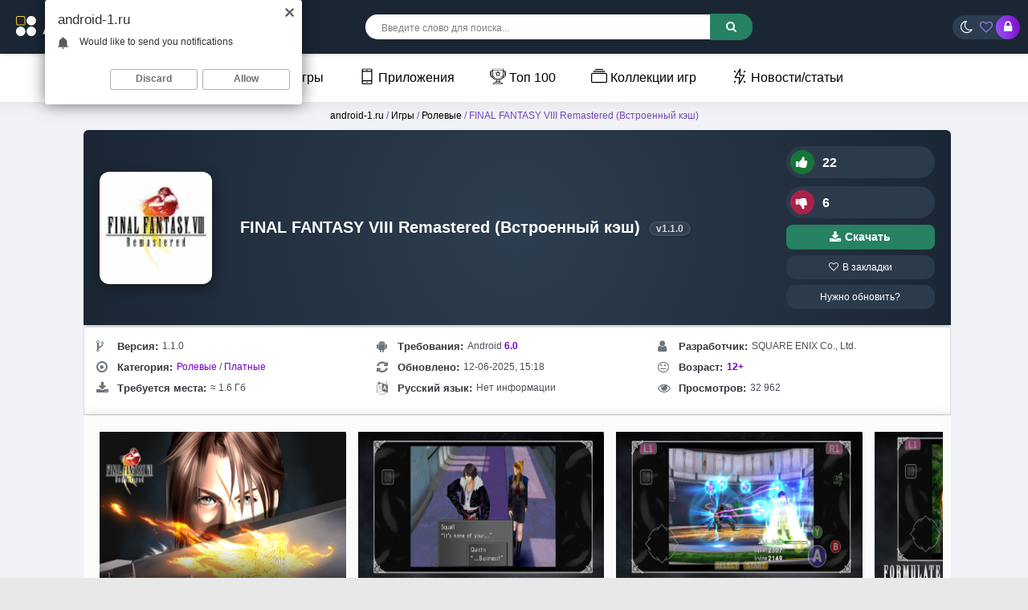

--- FILE ---
content_type: text/html; charset=utf-8
request_url: https://android-1.ru/5092-final-fantasy-viii-remastered.html
body_size: 28837
content:
<!DOCTYPE html>
<html prefix="og: http://ogp.me/ns#" lang="ru">
<head>  
<meta name="viewport" content="width=device-width, initial-scale=1.0">
	<title>Скачать FINAL FANTASY VIII Remastered 1.1.0 (Встроенный кэш) на Android</title>
<meta charset="utf-8">
<meta name="title" content="Скачать FINAL FANTASY VIII Remastered 1.1.0 (Встроенный кэш) на Android">
<meta name="description" content="У нас вы можете скачать игру FINAL FANTASY VIII Remastered с модом или оригинал. Полная версия APK или взломанная на телефон и планшет">
<meta name="keywords" content="чтобы, Remastered, FANTASY, FINAL, будет, только, определенно, использовать, технологий, силой, герои, версии, рисовать, очень, способности, Скволл, действительно, важно, всегда, будут">
<meta name="generator" content="DataLife Engine (https://dle-news.ru)">
<meta name="news_keywords" content="Встроенный кэш">
<link rel="canonical" href="https://android-1.ru/5092-final-fantasy-viii-remastered.html">
<link rel="search" type="application/opensearchdescription+xml" title="Скачать лучшие моды и игры для Android бесплатно | Android-1.ru" href="https://android-1.ru/index.php?do=opensearch">
<link rel="preconnect" href="https://android-1.ru/" fetchpriority="high">
<meta property="twitter:title" content="Скачать FINAL FANTASY VIII Remastered 1.1.0 (Встроенный кэш) на Android">
<meta property="twitter:url" content="https://android-1.ru/5092-final-fantasy-viii-remastered.html">
<meta property="twitter:card" content="summary_large_image">
<meta property="twitter:image" content="https://android-1.ru/uploads/posts/2021-03/final-fantasy-viii-remastered.png">
<meta property="twitter:description" content="FINAL FANTASY VIII Remastered представляет собой обновленную версию одной из самых популярных частей серии. Оригинальная игра была выпущена в 1999 году для PlayStation, и с тех пор завоевала сердца многих поклонников благодаря своему глубокому сюжету, увлекательному геймплею и незабываемым">
<meta property="og:type" content="article">
<meta property="og:site_name" content="Скачать лучшие моды и игры для Android бесплатно | Android-1.ru">
<meta property="og:title" content="Скачать FINAL FANTASY VIII Remastered 1.1.0 (Встроенный кэш) на Android">
<meta property="og:url" content="https://android-1.ru/5092-final-fantasy-viii-remastered.html">
<meta property="og:image" content="https://android-1.ru/uploads/posts/2021-03/final-fantasy-viii-remastered.png">
<meta property="og:description" content="FINAL FANTASY VIII Remastered представляет собой обновленную версию одной из самых популярных частей серии. Оригинальная игра была выпущена в 1999 году для PlayStation, и с тех пор завоевала сердца многих поклонников благодаря своему глубокому сюжету, увлекательному геймплею и незабываемым">
    <link rel="shortcut icon" href="/templates/androidus-warm/images/favicon.png">

    <link rel="preload" href="/an2logo.svg" as="image" type="image/svg+xml">
    <link rel="preload" href="https://android-1.ru/uploads/posts/2021-03/thumbs/final-fantasy-viii-remastered.png" as="image">
    <meta name="google-site-verification" content="lo8GmNLncnsv_2DkzXBEQ6CeFooAGmIfjZtJDDhC-Fs" />
    <meta name="yandex-verification" content="7deedd02d4960373" />
<style>*{background:transparent;margin:0;padding:0;outline:none;border:0;-webkit-box-sizing:border-box;-moz-box-sizing:border-box;box-sizing:border-box}ol,ul{list-style:none}blockquote,q{quotes:none}table{border-collapse:collapse;border-spacing:0}input,select{vertical-align:middle}article,aside,figure,figure img,hgroup,footer,header,nav,section,main{display:block}img{max-width:100%}.clr{clear:both}.clearfix:after{content:"";display:table;clear:both}body{font-family:'Montserrat',sans-serif;line-height:normal;padding:0;margin:0;color:var(--text-color);background-color:var(--bg-color);min-height:100%;width:100%;font-weight:500}a{color:var(--a-color);text-decoration:none}a:focus{text-decoration:none}h1,h2,h3,h4,h5{font-weight:700;font-size:18px}:root{--bg-color:#e8e8e8;--text-color:#000;--themful:#ffffffbd;--fon:#f0f2f5;--tmenu:#fff;--a-color:#000;--side-panel:#fff;--side-panel2:#e3e3e3;--finfoa:#7c4ec2;--speedbarov:#7447bc;--short-in:#ffffff;--short-inhover1:#f2f6f8;--short-lin:#e3e3e3;--comments_wrpappergood:#CCF5D1;--comments_wrpapperbad:#F5CCCC;--comm-rate3:#197635;--mass_comments_action:#ebebeb;--content-tab11:#fff;--navigationa:#fff;--catalog-genres:#f9f9f9;--comm-one:#000000;--login-box:#fff;--menu2:#1f1d3659;--menu2t:#000000;--menu3:#fff;--full-texta:#0033BD;--finfoa2:#7600cd;--rectangle-container:#f3f3f3;--spoiler332:#f5f5f5;--rectangle-container2:#e1e1e1;--spoiler3323:#ccc;--column1:#ddd;--column2:#ddd;--prev-next-navigationa:#f8f8f8;--prev-next-navigationa2:#333;--read-more:#1f1d36;--seo-text2234:#f9f9f9;--info-card:#ffffff;--info-title765:#333;--info-content765:#666;--game-card888:#fff;--game-card999:#fff;--game-title999:#333;--game-info:#555;--seo-text2235:#ffffff;--seo-text2236:#333333;--screenshots-title:#f8f8f8;--screenshots-title2:#333;--screenshots-title3:#ddd;--spoilerp:#f9f9f9;--description-header912:#423177;--info-title765:#343a40;--info-content765:#495057;--comm-right:#dbdbdb;--comm-rate3:#075709;--comm-rate3m:#8d0000;--comm-rate3a:#000000;--comm-three-left:#181818}:root.dark{--finfoa2:#7ba3fb;--bg-color:#191a2c;--text-color:#e3e3e3;--themful:#23233c;--fon:#191a2c;--tmenu:#25253a;--a-color:#eee;--side-panel:#161622;--side-panel2:#000000;--finfoa:#7ba3fb;--speedbarov:#55bad9;--short-in:#23233c;--short-inhover1:#191a2c;--short-lin:#171734;--comments_wrpappergood:#4f9f58;--comments_wrpapperbad:#bd7575;--comm-rate3:#ffffff;--mass_comments_action:#20213a;--content-tab11:#23233c;--navigationa:#2b2d52;--catalog-genres:#23233c;--comm-one:#f7f7f7;--login-box:#23233c;--menu2:#4b4d6f;--menu2t:#dedede;--full-texta:#2eb1e3;--rectangle-container:#2e2e49;--spoiler332:#2e2e49;--rectangle-container2:#46466b;--spoiler3323:#2e2e49;--column1:#4a4a73;--column2:#4a4a73;--prev-next-navigationa:#6c5dc3;--prev-next-navigationa2:#dedede;--read-more:#d1d1d1;--seo-text2234:#191a2c;--info-card:#23233c;--info-title765:#e3e3e3;--info-content765:#c5c5c5;--game-card888:#2d2d4e;--game-card999:#2d2d4e;--game-title999:#e9e9e9;--game-info:#c9c9c9;--seo-text2235:#23233c;--seo-text2236:#ddd;--screenshots-title:#363657;--screenshots-title2:#e3e3e3;--screenshots-title3:#535375;--spoilerp:#262741;--description-header912:#bba6fc;--info-title765:#dddddd;--info-content765:#c0c5ca;--comm-right:#3a3a5b;--comm-rate3:#5bec61;--comm-rate3m:#ff3d3d;--comm-rate3a:#cbcbcb;--comm-three-left:#cdcdcd}html.dark .dark body{background-color:#1f1e36;color:white}button,textarea,input[type="text"],input[type="password"]{appearance:none;-webkit-appearance:none;font-size:16px;font-family:'Arial' !important}.button,.btn,.pagi-load a,.up-second li a,.usp-edit a,.qq-upload-button,button:not(.color-btn):not([class*=fr]),html input[type="button"],input[type="reset"],input[type="submit"],.meta-fav a,.usp-btn a{display:inline-block;text-align:center;padding:0 20px;height:40px;line-height:40px;border-radius:4px;cursor:pointer;background:#278163;color:#fff;font-size:14px;font-weight:700}input[type="text"],input[type="password"]{height:40px;line-height:40px;border-radius:4px;border:0;padding:0 15px}select{height:30px;border:0;padding:0 15px}textarea{padding:15px;overflow:auto;vertical-align:top;resize:vertical}input[type="text"],input[type="password"],select,textarea{width:100%;background-color:#fff;color:#000;box-shadow:inset 0 0 0 1px #e3e3e3,inset 1px 2px 5px rgba(0,0,0,0.1)}select{width:auto;margin-bottom:10px;border-radius:25px}input::placeholder,textarea::placeholder{color:#000;opacity:0.5;font-size:14px}.img-box,.img-wide,.img-square,.img-resp,.img-resp-vert,.img-resp-sq,.img-fit{overflow:hidden;position:relative}.img-box img,.img-square img,.img-resp img,.img-resp-vert img,.img-resp-sq img{width:100%;min-height:100%;display:block}.img-fit img{width:100%;height:100%;object-fit:cover}.nowrap{white-space:nowrap;overflow:hidden;text-overflow:ellipsis}.fx-row{display:-ms-flexbox;display:-webkit-flex;display:flex;-ms-flex-wrap:wrap;-webkit-flex-wrap:wrap;flex-wrap:wrap;-ms-flex-pack:justify;-webkit-justify-content:space-between;justify-content:space-between}.fx-col{display:-ms-flexbox;display:-webkit-flex;display:flex;-ms-flex-direction:column;-webkit-flex-direction:column;flex-direction:column}.fx-center{-ms-flex-pack:center;-webkit-justify-content:center;justify-content:center}.fx-middle{-ms-flex-align:center;-webkit-align-items:center;align-items:center}.fx-1{-ms-flex-preferred-size:0;flex-basis:0;-webkit-box-flex:1;-ms-flex-positive:1;flex-grow:1;max-width:100%}b,strong,h1,h2,h3,h4,h5,.fw700{font-weight:700}.icon-left .fa,.icon-left .icon{margin-right:5px}.anim-all{transition:all .3s}.pages,.short-in,.lcomm-text,.add-comm-form,.filter-sect,.sect-ffirst{background:var(--themful);border-radius:6px}.comm-right{background-color:var(--comm-right)}.dark .pages{background-color:#1f1e36}.pages{padding:5px}.wrap{min-width:320px;position:relative;overflow:hidden;background-color:var(--fon)}.wrap-center{max-width:1270px;margin:0 auto;position:relative;z-index:20}.header{box-shadow:0 0 5px rgba(0,0,0,0.2);position:relative;z-index:999;background: linear-gradient(145deg, #1b2635, #1b2635);}@media screen and (max-width:1220px){.wrap{padding-top:60px}.header{position:fixed;left:0;top:0;width:100%}.sticky-hide{top:-70px}.is-active.sticky-hide{top:-140px}.sticky{top:0 !important}}.cols{margin:6px 0;position:relative;z-index:20}.cols2{margin:1px 0;position:relative;z-index:20;left:7%}.content{padding:0 10px}.footer{background:linear-gradient(145deg, #2d3e50, #1b2635);color:#ccc;position:relative;text-align:center;padding:20px 2000px 20px 2000px;margin:0 -2000px}.tmenu{background-color:var(--tmenu);box-shadow:1px 0 20px rgba(0,0,0,.08);font-weight:300;margin-left:-2000px;margin-right:-2000px;padding:0 2000px;position:relative;z-index:200;text-align:center}#gotop{position:fixed;width:40px;height:40px;line-height:40px;right:10px;bottom:10px;z-index:9998;display:none;background-color:#fff;color:#222;cursor:pointer;font-size:16px;border-radius:50%;text-align:center;box-shadow:0 1px 4px rgba(0,0,0,0.2)}.btn-menu{height:40px;border-radius:4px;line-height:40px;text-align:center;margin-right:18px;cursor:pointer;font-size:24px;color:#fff;display:none}.logo{display:block;width:220px;height:57px}.login-btns > *{display:inline-block;vertical-align:middle;font-size:16px;cursor:pointer;height:30px;border-radius:50%;line-height:30px;text-align:center}.btn-login{color:#fff;width:30px;margin-right:-5px;background:linear-gradient(261deg,rgb(120,12,197) 0,rgb(154,78,249) 96%)}@media (max-width:950px){.btn-login{margin-left:13px}}.btn-fav{color:#9d7eff}.btn-login:hover{background:#000;color:#fff}.search-wrap{margin-left:-22px}.search-box{width:480px;position:relative}.search-box input,.search-box input:focus{padding:0 40px 0 20px;background-color:#fff;color:#000;border-radius:15px;box-shadow:none;height:31px;line-height:31px}.search-box input:not(:focus)::placeholder{color:#000;opacity:0.5;font-size:12px}.search-box button{position:absolute;right:0;top:-1.4px;z-index:10;background:linear-gradient(261deg,rgb(120,12,197) 0,rgb(154,78,249) 96%);color:#fff !important;font-size:14px !important;height:33px !important;line-height:31px !important;border-radius:0 15px 15px 0 !important;margin-right:-2px}.tmenu > li{display:inline-block;margin-right:30px;position:relative}@media (max-width:767px){.tmenu > li{float:left;margin-right:10px;width:100%;text-align:left}}.tmenu > li > a{display:block;height:60px;line-height:60px;font-weight:400;margin-left:10px}.tmenu .fa{color:#8614d3;margin-right:6px}.tmenu > li > a:hover,.tmenu .menuactive > a{color:#8f5ef9}.sect-header{margin-bottom:10px}.sect-title{font-size:20px;font-weight:400}.sect-link{display:inline-block;padding:0 15px;border-radius:15px;cursor:pointer;margin-left:15px;margin-top:5px;background:linear-gradient(145deg,#2f1f4c,#2f296b);color:#fff;font-size:12px;height:30px;line-height:30px;font-weight:700}@media screen and (max-width:760px){.short-item23{float:left;width:100%;padding:0 4px;margin-bottom:10px}}.top-item{width:100%;margin-bottom:15px;font-size:12px;line-height:1.5}.top-img{width:40px;height:40px;margin-right:8px;border-radius:6px}.footer > *{position:relative;z-index:10}.ft-menu li{display:inline-block;margin:0 10px 15px 10px}.ft-menu a{color:#fff;font-weight:700}.ft-copyr{font-size:12px;margin-bottom:20px}.bottom-nav{line-height:40px;text-align:center;padding:30px 0 15px 0}.pagi-nav{max-width:100%;display:inline-block}.pagi-nav > span{display:inline-block}.pprev,.pnext{}.pprev{}.pnext a,.pprev a,.pprev > span,.pnext > span{display:block;width:46px;text-align:center}.navigation{text-align:center}.navigation a,.navigation span,.pnext a,.pprev a,.pprev > span,.pnext > span{display:inline-block;padding:0 15px;background-color:var(--navigationa);margin:5px 2px 0 2px;border-radius:4px;font-size:18px;box-shadow:1px 0 20px rgba(0,0,0,.08)}.navigation span,.pagi-nav a:hover{background-color:#7840d1;color:#fff}.navigation span.nav_ext{background-color:var(--navigationa);color:#939393}.pagi-nav a:hover{background-color:#7840d1;color:#fff}.dle-comments-navigation .pagi-nav{margin-bottom:0}.sect-rels .sect-title{position:relative;left:20px;font-size:18px;font-weight:700}.sect-ffirst{overflow:hidden}.frate,.fheader{position:relative;z-index:20;color:#fff}.frate{width:200px;padding-left:15px}.rate3-short{white-space:nowrap;font-weight:700}.sr-plus1,.sr-minus1{cursor:pointer;height:40px;line-height:30px;border-radius:20px;background:#2c3b4b;padding:5px;padding-right:15px;color:#fff}.sr-minus1{margin-top:10px}.sr-plus1 div,.sr-minus1 div{display:inline}.sr-plus1 .fa{background-color:#177538;color:#ffffff}.sr-minus1 .fa{background-color:#ab2248;color:#ffffff}.rate3-short .fa{font-size:16px;margin-right:10px;width:30px;height:30px;line-height:30px;text-align:center;border-radius:50%;min-width:30px}.sr-plus1:hover .fa,.sr-minus1:hover .fa{background-color:#146889;color:#fff}.ffav a{display:block;border-radius:13px;padding:8px 0;text-align:center;background:#2c3b4b;color:#ffffff;margin-top:7px;font-size:12px}.ffav2 a{display:flex;align-items:center;justify-content:center;gap:6px;border-radius:8px;font-size:13.5px;font-weight:600;text-align:center;color:#fff;background:#278163;padding:8px 0;margin-top:8px;box-shadow:inset 0 -1px 0 rgba(0,0,0,0.1);transition:background 0.3s ease,transform 0.2s ease;text-decoration:none}.ffav2 a:hover{background:#2f9e77;transform:translateY(-1px)}.ffav2 a:active{transform:scale(0.98);box-shadow:none}.ffav2 .fa{font-size:15px;line-height:1}.finfo2 a{color:var(--finfoa2)}.fdesc{padding:3px}.fdl-box{padding:5px}.fdl-header{margin-bottom:15px}.fdl-btn-new{width:100%;overflow:hidden;background-color:#501d81;color:#ffffff;border-radius:1px;text-align:center}.fdl-btn-icon,.fdl-btn-size{width:50px;background-color:rgba(0,0,0,0.1);font-size:24px}.fdl-btn-title{padding:15px;text-align:left;font-size:16px}.fdl-btn-title div + div{font-size:12px;margin-top:5px;opacity:0.8;font-weight:400}.fdl-btn + .fdl-btn{margin-top:8px;margin-bottom:8px}.fdl-btn-gp{background-color:#297b3f;border-radius:10px;margin-bottom:8px;max-width:650px}.fdl-btn-gp2{background-color:#317735;margin-bottom:8px;max-width:650px}.fdl-btn-gp img{width:20px}.fdl-btn-gp .fdl-btn-icon{background-color:rgb(71 163 80 / 63%)}.fdl-btn-gp2 .fdl-btn-icon2{background-color:rgb(71 163 80 / 63%)}.fdl-btn-gp2 img{width:20px}.fdl-btn-gp2 .fdl-btn-icon{background-color:rgb(130 73 203)}.fdl-btn:hover{background-color:#8f2cf4;color:#fff}.fdl-btn-icon2{background-color:rgb(44,122,70)}.fdl-btn-icon2{width:50px;background-color:rgb(90,60,143);font-weight:400;font-size:13px}
 .video-box embed,.video-box object,.video-box video,.video-box iframe,.video-box frame{max-width:100% !important;display:block;width:100%;height:400px}.mejs-container{max-width:100% !important}.full-text{line-height:2;font-size:14px;font-weight:400}.text2{line-height:2;margin-top:10px;font-size:12px;font-weight:400}.full-text img:not(.emoji){max-width:100%}.full-text > img[style*="left"],.full-text > .highslide img[style*="left"]{margin:0 10px 10px 0}.full-text > img[style*="right"],.full-text > .highslide img[style*="right"]{margin:0 0 10px 10px}.full-text a{text-decoration:none;color:var(--full-texta);text-decoration:none;background:linear-gradient(#001fff,#001fff) no-repeat;background-size:100% 1px;background-position:0 1em}.full-text a:hover{text-decoration:none}.full-text h2,.full-text h3,.full-text h4,.full-text h5{margin:10px 0;font-size:24px;font-weight:300}.full-text p{border-radius:30px}.dcont{background-color:#1b1f17b3;color:#ffffff;border-radius:30px;text-align:center}.full-text ul,.full-text ol{margin:0}.full-text ul li{list-style:disc;margin-left:40px}.full-text ol li{list-style:decimal;margin-left:40px}.full-taglist a{color:#d20068}.full-taglist{margin-top:20px}.full-taglist span:not(.fa):not(:last-child):after{content:",";display:inline}
 .add-comms{padding:15px;margin-bottom:30px;display:none}.ac-inputs input{width:48.5%;margin-bottom:15px}.ac-textarea textarea{height:100px;margin-bottom:15px}.add-comms input,.add-comms textarea,.ac-submit button{}.ac-protect,.ac-textarea .bb-editor + br{display:none}.comments_subscribe input{margin-right:10px}.comments_subscribe{display:block}.mass_comments_action{padding:10px;background-color:var(--mass_comments_action);margin:20px 0 0 0;text-align:right}.last-comm-link{font-size:16px;margin-bottom:10px;text-decoration:underline}.comm-item{margin-bottom:30px;font-size:12px}.comm{max-width:900px;margin:0 auto}.comm-left{width:50px;margin-right:15px}.comm-right{padding:10px 15px;position:relative;border-radius:6px}.comm-right:before,.comm-right:after{content:'';border:10px solid transparent;border-right-color:#fff;position:absolute;right:100%;top:15px;margin-right:-1px;z-index:2}.comm-right:after{z-index:1;margin-right:0;border-right-color:#e3e3e3}.comm-img{height:50px;border-radius:50%;background-color:transparent}.comm-two{margin:10px 0 10px 0;font-size:12px !important}.comm-one > span{margin-right:15px;color:var(--comm-one)}.comm-one > span.comm-author,.comm-one > span.comm-author a{color:color:var(--comm-one)}.comm-three-left > a,.comm-three-right li a{color:var(--comm-three-left)}.comm-three-right li{display:inline-block;margin-left:15px}.comm-rate3{white-space:nowrap;font-size:14px;margin-right:15px;height:20px;line-height:20px;display:inline-block;vertical-align:top;color:#000000;position:relative;top:-3px}.comm-rate3 a{display:inline-block;vertical-align:middle;color:var(--comm-rate3a);position:relative;top:-2px}.comm-rate3 a:hover{color:#000}.comm-rate3 a:last-child{margin-bottom:-6px}.comm-rate3 > span{margin:0 5px;font-size:12px}.comm-rate3 > span > span.ratingtypeplus{color:#06b601}.comm-rate3 > span > span.ratingplus{color:var(--comm-rate3)}.comm-rate3 > span > span.ratingminus{color:var(--comm-rate3m)}.comm-three a:hover{text-decoration:underline}
 .login-overlay,.mmenu-overlay{position:fixed;z-index:998;left:0;top:0;width:100%;height:100%;opacity:0.9;display:none;background-color:#000}.login-box{position:fixed;z-index:999;left:50%;top:50%;transform:translate(-50%,-50%);background-color:var(--login-box);padding:30px 60px 40px 60px;border-top:5px solid #f39c12;width:400px;box-shadow:0 20px 60px rgba(0,0,0,0.5);display:none}.login-close{width:26px;height:26px;line-height:26px;text-align:center;font-size:24px;cursor:pointer;position:absolute;top:-30px;right:-30px;color:#fff}.login-title{font-size:18px;font-weight:700;margin-bottom:15px;text-align:center}.login-title:first-letter{color:#f39c12}.login-avatar{width:60px;height:60px;border-radius:50%;margin:0 auto 15px auto;text-align:center;line-height:60px;font-size:24px;background-color:#f2f6f8;color:#939393}.login-input{margin-bottom:15px}.login-btn button{width:100%;margin:15px 0}.login-btm a{border-bottom:1px dotted #3498db;color:#3498db;font-size:12px}.login-check{position:relative}.login-check input{opacity:0;position:absolute;cursor:pointer}.login-check span{display:block;padding-left:36px;height:30px;line-height:30px;color:#939393}.login-check span:before,.login-check span:after{content:'';position:absolute;top:50%;transition:.3s}.login-check span:before{left:0;height:10px;margin-top:-5px;width:26px;border-radius:5px;background:#fff;box-shadow:inset 0 1px 4px rgba(0,0,0,0.3)}.login-check span:after{left:1px;height:12px;width:12px;margin-top:-6px;background:#2ecc71;border-radius:6px;box-shadow:0 1px 4px rgba(0,0,0,0)}.login-check input:checked + span:before{background-color:#fff}.login-check input:checked + span:after{left:13px;background-color:#fff;box-shadow:0 1px 4px rgba(0,0,0,0.3)}.login-menu{border-top:1px solid #e3e3e3;border-left:1px solid #e3e3e3}.login-menu li{text-align:center;border-right:1px solid #e3e3e3;border-bottom:1px solid #e3e3ee;width:50%}.login-menu a{display:block;padding:10px 5px;font-size:12px}.login-menu li .fa{display:none;height:28px;font-size:22px;color:#06c}.login-admin{text-align:center;margin:-10px 0 25px 0}.login-soc-title{display:flex;align-items:center;margin:30px 0 15px 0}.login-soc-title:before,.login-soc-title:after{content:'';height:1px;background-color:#e3e3e3;flex:1}.login-soc-title:before{margin-right:15px}.login-soc-title:after{margin-left:15px}.login-soc-btns{text-align:center}.login-soc-btns a{display:inline-block;margin:0 3px;vertical-align:top}.login-soc-btns img{display:block;width:30px;height:30px;border-radius:50%}
 .btn-search{display:none}.side-panel{width:280px;height:100%;overflow-x:hidden;overflow-y:auto;background-color:var(--side-panel);padding:15px;padding-top:0;z-index:9999;position:fixed;left:-320px;top:0;transition:left .4s;-webkit-transition:left .4s}.side-panel.active{left:0}.close-overlay{width:100%;height:100%;background-color:rgba(0,0,0,0.5);position:fixed;left:0;top:0;z-index:9998;display:none}.btn-close{cursor:pointer;display:block;left:280px;top:-40px;position:fixed;z-index:9999;width:40px;height:40px;line-height:40px;text-align:center;font-size:18px;background-color:#e84e36;color:#fff;transition:top .4s;-webkit-transition:top .4s}.btn-close.active{top:0}body.opened-menu{overflow:hidden;width:100%;height:100%}.side-panel .share-box{display:none}.side-panel .to-mob{display:block}.side-panel .tmenu{margin:0;padding:0;box-shadow:none;margin-bottom:15px;background-color:var(--side-panel)}.side-panel .tmenu > li{width:100%;border-bottom:1px solid var(--side-panel2);float:none}.side-panel .tmenu > li > a{height:40px;line-height:40px}.side-panel .hidden-menu{position:static;display:block;width:100%;border-radius:0;box-shadow:none;background-color:#f3f3f3;width:calc(100% + 30px);margin-left:-15px}@media screen and (max-width:1220px){.wrap-center{max-width:1000px}.header-in{padding-left:10px;padding-right:10px}.footer{padding-left:2010px;padding-right:2010px}#gotop{display:none !important}.not-logged .login-avatar,.to-mob{display:none}.login-close{top:-5px}.login-title{font-size:18px}.login-box{max-width:calc(100% - 60px);padding:15px}.btn-menu{display:block;color:#fff;width: 20px;}.col-left,.col-right{box-shadow:none}.content{min-width:100%;padding:0}.col-left{-ms-flex-order:9;-webkit-order:9;order:9}.filter-content{padding-left:10px;padding-right:10px}.cols{padding-left:10px;padding-right:10px}.cols2{margin:15px auto;position:relative;z-index:20;left:0;max-width:870px}.sect-ffirst{margin:-25px -10px 0 -10px;border-radius:0}
 .sect-ffirst2{margin:0 0 0 0;border-radius:0;border-top:5px solid #f39c12}marquee{display:none}}.btn-search2{display:block;font-size:18px;text-align:right;color:#fff;margin-right:5px}@media screen and (max-width:950px){.wrap-center{max-width:768px}.search-wrap,.btn-fav{display:none}.search-box{width:100%}.btn-search{display:block;font-size:18px;text-align:right;color:#ffffff;margin-right:15px}.btn-search2{display:block;font-size:18px;text-align:right;color:#fff;margin-right:-13px}.short-item{width:33.33%}.short-item22{width:40%}.filter-sect{margin-top:-20px}.filter-icon{width:100%;border-radius:0;padding:15px;font-size:16px;display:block}.filter-icon:after{content:'Подобрать по параметрам';margin-left:10px;display:inline;font-size:14px;font-weight:700}.filter-content{display:none}.filt-col{width:100%;margin-bottom:15px}.filter-btns{width:100%}.filt-range{width:100%;padding-right:23px}.sect-title{font-size:18px;font-weight:700}.sect-col{width:100%}.sect-col + .sect-col{margin-top:30px}.sect-wide{order:10}.site-desc-wr{order:11}.logo{overflow:hidden;position:relative;-ms-flex-preferred-size:0;flex-basis:0;-webkit-box-flex:1;-ms-flex-positive:1;flex-grow:1;max-width:100%;min-width:50px;margin-right:30px}.logo img{position:absolute;height:auto;left:0;top:40%;transform:translateY(-50%);width:220px}.search-wrap{min-width:100%;padding:0 0 10px 0;margin:0;-ms-flex-order:9;-webkit-order:9;order:9}.is-active .search-wrap{display:block}}@media screen and (max-width:760px){.wrap-center{max-width:640px}.col-left,.col-right{width:100%;margin-bottom:10px}.dcont button{font-size:12px;margin-bottom:15px;padding:0 15px !important}.comments-tree-list .comments-tree-list{padding-left:0 !important}.comments-tree-list .comments-tree-list:before{display:none}.mass_comments_action{display:none}}@media screen and (max-width:590px){.wrap-center{max-width:480px}.top-item{width:100%}.short-item{width:50%;padding:0 3px}.short-item22{padding:0 3px}.fheader h1{font-size:16px;font-weight:600}.frate{width:100%;width:calc(100% + 20px);padding:10px 5px;margin:1px 190px -10px -10px}.frate .mrating{transform:none;margin:0 auto;left:0;width:150px}.sect-ffirst .short-img-bg{right:0}.sect-ffirst .short-img{width:110px;height:110px;z-index:3}.sect-ffirst .short-img-holder,.fmessage{padding-left:8px;padding-right:8px}.finfo li{width:33.33%;max-width:33.33%;margin-bottom:15px;padding:0 10px;font-size:12px}.finfo{padding-bottom:0;padding-left:0;padding-right:0;justify-content:start}.fdl-box .fdl-header{display:block;text-align:center}.fdl-box .share{margin:15px auto 0 auto}.rate3-short{display:flex;justify-content:space-between}.sr-plus1,.sr-minus1{margin:0;min-width:49%}.fdesc,.fdl-box{}.ui-dialog{width:100% !important}.upop-left,.upop-right{float:none !important;width:100% !important;margin:0;padding:0 20px}.upop-left{margin-bottom:10px;text-align:center}.ui-dialog-buttonset button{display:block;margin:0 0 5px 0;width:100%}#dofullsearch,#searchsuggestions span.seperator{display:none !important}.attach .download-link{margin:0 -15px 0 0;float:none;display:block;padding:0 10px}.attach-info{float:none}}@media screen and (max-width:470px){.wrap-center222{max-width:320px}.logo{margin-right:5px}.short-label{bottom:auto;right:auto;top:15px;left:-55px;z-index:9999}.short-label2{bottom:auto;right:auto;top:2px;left:-38px;z-index:20}.sect-comms .sect-title{display:none}.sect-comms .sect-link{margin:0;width:100%;text-align:center}.video-box embed,.video-box object,.video-box video,.video-box iframe,.video-box frame{height:250px}}.clouds_xsmall a{border-radius:4px;margin-left:15px;display:inline-block;padding:0 15px;background-color:#2c2c3a;color:#fff;font-size:12px;height:30px;line-height:30px;font-weight:700;margin-top:8px}.logo{margin-top:10px}.login-btns{background:linear-gradient(145deg,#2c3e50,#2c3e50);border-radius:20px;padding-left:10px;margin-right:10px}.fx-middle{-ms-flex-align:center;-webkit-align-items:center;align-items:center}.btnupdateapp{display:block;border-radius:13px;padding:8px 0;text-align:center;background:#2c3b4b;color:#ffffff;font-size:12px}@media (max-width:768px){.button-container{display:grid;grid-template-columns:repeat(2,1fr);gap:10px}.button-container > div{width:100%}}
 .sect-green2{background-color:#674caf;color:#fff;margin-bottom:3px}.sect-weektop3 .sect-title,.sect-weektop3 .sect-title{font-size:20px}.sect-weektop3 .sect-header,.sect-weektop3 .sect-header{margin-bottom:15px}.sect-weektop3{border-radius:15px;padding:15px;background:linear-gradient(145deg,#2f1f4c,#2f296b)}.sect-weektop3 .top-item{width:25%;color:#fff;margin:0 0 15px 0 !important}.sect-weektop3 .top-cat{color:#97c991}@media screen and (max-width:760px){.wrap-center{max-width:640px}.short{width:33.33%}.sect-weektop3 .top-item{width:50%}.sect-weektop3 .top-item{width:100%}}@media screen and (max-width:760px){.wrap-center{max-width:640px}.short{width:33.33%}.sect-weektop2 .top-item{width:50%}.sect-weektop2 .top-item{width:100%}}.sect + .sect{margin-top:30px}.sect-link{white-space:nowrap;margin-left:15px}.mb-rem-15{margin-bottom:-15px}.top-item:hover .top-title{text-decoration:underline}.top-title{color:#e3e3e3;font-weight:600}#fixed{width:200px;position:absolute}.tabs{min-width:320px;max-width:1050px;padding:0;margin:0 auto}
 .tabs>section{display:none;padding:5px;background:var(--content-tab11)}.tabs>section>p{margin:0 0 5px;line-height:1.5;color:#383838;
 -webkit-animation-duration:1s;animation-duration:1s;-webkit-animation-fill-mode:both;animation-fill-mode:both;-webkit-animation-name:fadeIn;animation-name:fadeIn}.tabs>input{display:none;position:absolute}.screenshots-title{font-size:18px;font-weight:bold;color:var(--screenshots-title2);text-align:center;background-color:var(--screenshots-title);border:1px solid var(--screenshots-title3);border-radius:4px;padding:8px;margin-top:5px;box-shadow:0 2px 4px rgba(0,0,0,0.1);max-width:200px;margin-left:auto;margin-right:auto;font-family:'Arial',sans-serif}#tab1:checked~#content-tab1,#tab2:checked~#content-tab2,#tab3:checked~#content-tab3,#tab4:checked~#content-tab4{display:block}@media screen and (max-width:680px){.tabs>label{}.tabs>label:before{margin:0;font-size:18px}.soc{width:40%;margin-bottom:30px}}
 .fsect,.tabs-box,.fdl-box{padding-left:10px;padding-right:10px;border:3px solid #3b3c59;border-radius:0 0 30px 30px;margin-bottom:3px}@media (max-width:650px){.scr-box a img{max-height:210px;min-height:210px}}.scr-box br{display:none}::-webkit-scrollbar{width:10px;height:4px;cursor:pointer}::-webkit-scrollbar-track-piece{background:#1e1f35;-webkit-border-radius:0}::-webkit-scrollbar-thumb:vertical{height:5px;background-color:#603cd2;-webkit-border-radius:5px;cursor:pointer}::-webkit-scrollbar-thumb:horizontal{width:5px;background-color:#603cd2;-webkit-border-radius:3px;cursor:pointer}.fdl-old09{padding:0;border-radius:15px;margin-bottom:10px;color:white;justify-content:center;align-items:center;max-width:800px}.fdl-btn2-title{font-size:15px;z-index:1}.fdl-btn2-icon{width:50px;height:100%;border-radius:4px 0 0 4px;text-align:center;position:absolute;left:0;top:0;font-size:24px;background-color:rgb(50 33 103)}.fdl-btn325-size{background-color:#27ae60;padding:10px;border-radius:4px;margin-left:15px;background:rgb(45 29 95);box-shadow:0 1px 2px rgba(0,0,0,.15)}.fdl-btn300:hover,.fdl-ctrl > *:hover{opacity:0.8}.fdl-old09 .fdl-btn300{background:linear-gradient(238deg,rgba(112,58,140,0.8799894957983193) 0,rgba(57,37,119,0.896796218487395) 40%)}.fdl-old3 .fdl-btn300{background:linear-gradient(238deg,rgba(112,58,140,0.8799894957983193) 0,rgba(57,37,119,0.896796218487395) 40%)}.fdl-btn300{text-align:center}.fdl-old09 .fdl-btn300{background:rgb(75 58 139)}.fdl-btn300{background:linear-gradient(238deg,rgba(112,58,140,0.8799894957983193) 0,rgba(57,37,119,0.896796218487395) 40%);color:#ffffffde !important;padding:10px 15px;border-radius:4px;background:linear-gradient(to bottom,#6fbf73 0,#46a14a 100%);box-shadow:0 1px 2px rgb(0 0 0 / 15%);position:relative;padding-left:73px;min-height:58px}.fx-1{-ms-flex-preferred-size:0;flex-basis:0;-webkit-box-flex:1;-ms-flex-positive:1;flex-grow:1;max-width:1100px;min-width:50px}.fx-2{-ms-flex-preferred-size:0;flex-basis:0;-webkit-box-flex:1;-ms-flex-positive:1;flex-grow:1;min-width:50px}@media screen and (min-width:360px) and (max-width:420px){
 .screen3d{display:flex}}.fullstorytags{background-color:#2c3e50;color:#fff;text-align:center;padding-top:6px;margin-top:-2px}.updtbtn{padding-top:7px}@media(max-width:1440px){.top-four__items{border-radius:0}.main-top::before{height:128px}.header{background-color:black}.main-top::before{right:calc((100% - 533px)/2)}}@media screen and (max-width:765px){.scrolling::-webkit-scrollbar{display:none}.scrolling{-ms-overflow-style:none;scrollbar-width:none}}.fa-fw{color:#8c8b8b}.fdl-btn2-title{z-index:10}.spoilerp{position:relative;margin-bottom:1rem;max-width:800px}.spoilerp input[type="checkbox"]{display:none}.spoilerp label{display:block;cursor:pointer;padding:7px;border:1px solid var(--screenshots-title3);background-color:var(--spoilerp);font-size:14px}.spoilerp .hiddenp{display:none;border:1px solid var(--screenshots-title3);border-top:none;font-family:'Helvetica Neue',Arial,sans-serif;line-height:1.6;font-size:13px;padding:10px}.spoilerp .hiddenp a{color:#8377ff;text-decoration:underline}.spoilerp input[type="checkbox"]:checked ~ .hiddenp{display:block}.layer::-webkit-scrollbar{width:0;height:0}@media (max-width:991px){.main-head-left{margin:0 auto;text-align:center;padding-left:1.5rem;padding-right:1.5rem}.main-head .btn-orange{display:inline-block!important}.main-head .btn{width:47%;max-width:9rem}.main-head .btn-orange{margin-left:.5rem}}@media (min-width:1200px){.main-head .btn{width:30%;max-width:9rem}}@media (min-width:992px){.main-head .wrp{display:flex}.main-head-right{display:block!important;position:relative;background-color:#f77a4c;width:45%;max-width:30rem;padding-left:2rem;margin-left:auto}.main-head-right::after,.main-head-right::before{content:"";position:absolute;top:0;width:0;height:0;border-style:solid;border-color:transparent}.main-head-right::after{left:0;margin-left:-9.75rem;border-bottom-color:#f77a4c;border-width:0 0 22.5rem 9.75rem}.main-head-right::before{right:0;margin-right:-9.75rem;border-top-color:#f77a4c;border-width:22.5rem 9.75rem 0 0}}@media (min-width:1140px){.main-head-right{margin-right:3rem}}.wrp{width:100%;max-width:calc(1200px + 4rem);margin:0 auto}@media (min-width:500px){.wrp{padding:0 2rem}}.wrp{display:flex}ul.foot_menu{display:flex;list-style:none;padding:0;margin:0 0 0 -.75rem}.main-head .title+p{line-height:1.5em;max-height:4.5em;overflow:hidden;margin-bottom:10px;font-size:14px;margin-top:2.5%}.btn.btn-orange{background:linear-gradient(161deg,rgb(98 25 147) 0,rgb(103 29 155) 100%);color:#e3e3e3;opacity:1!important;border-radius:20px}.btn.btn-green{background:linear-gradient(161deg,rgb(98 25 147) 0,rgb(103 29 155) 100%);opacity:1!important;border-radius:20px}.btn.btn-dark,.ui-button{background:linear-gradient(161deg,rgb(98 25 147) 0,rgb(103 29 155) 100%);color:#e3e3e3;opacity:1!important;border-radius:20px}@media (max-width:576px){.main-head{background-position:45% 50%}}@media (min-width:992px){.main-head .wrp{display:flex}.main-head-right{display:block!important;position:relative;background-color:#1f1d36;width:45%;max-width:30rem;padding-left:2rem;margin-left:auto}.main-head-right::after,.main-head-right::before{content:"";position:absolute;top:0;width:0;height:0;border-style:solid;border-color:transparent}.main-head-right::after{left:0;margin-left:-9.75rem;border-bottom-color:#1f1d36;border-width:0 0 22.5rem 9.75rem}.main-head-right::before{right:0;margin-right:-9.75rem;border-top-color:#1f1d36;border-width:22.5rem 9.75rem 0 0}}@media (min-width:1140px){.main-head-right{margin-right:3rem}}.section{padding-top:1.5rem}.catalog-breadcrumbs .breadcrumbs-list{position:relative;padding:0;margin:0;display:flex;list-style:none;justify-content:center;align-items:center}@media (max-width:1023px){.catalog-breadcrumbs .breadcrumbs-list{margin-left:65px;padding:10px 1px 5px 0}}@media (max-width:1220px){.catalog-breadcrumbs .breadcrumbs-list{margin-left:70px;padding:10px 1px 5px 0}}@media (max-width:600px){.catalog-breadcrumbs .breadcrumbs-list{margin-left:10px;margin-right:10px;padding:10px 1px 5px 0}}.speedbar .over{color:var(--speedbarov);padding-top:10px;font-size:12px}.slice{overflow:hidden;position:relative;transition:height .2s}.slice-masked:before{content:'';position:absolute;z-index:1;bottom:0;left:0;right:0;height:70px;pointer-events:none;background:-webkit-linear-gradient(top,rgba(255,255,255,0) 0,#3b347e 100%);background:linear-gradient(to bottom,rgba(255,255,255,0) 0,#333333 100%)}.slice-btn{margin:20px 0;font-weight:700;text-align:center}.slice-btn span{display:inline-block;cursor:pointer;text-decoration:underline;color:#B0D3FC}.scrin-box{-webkit-box-shadow:0 0 13px 0 rgba(0,0,0,0.19);-moz-box-shadow:0 0 13px 0 rgba(0,0,0,0.19);box-shadow:0 0 13px 0 rgba(0,0,0,0.19)}.scrin-box .scrin-items{overflow-x:auto;overflow-y:hidden;padding:0 10px;margin:-15px auto}.scrin-box .scrin-items ul{text-align:center}.scrin-box{width:auto;white-space:nowrap;min-height:180px}.scrin-box .scrin-items .scrin-images li{vertical-align:top;display:inline-block;margin-right:10px;overflow:hidden;border-radius:8px;min-width:130px}.scrin-box .scrin-items img{max-height:210px;min-height:210px;min-width:130px;width:100%;border:0}@media(max-width:899px){.catalog-genres .catalog-genres-list{display:none}.catalog-genres .catalog-genres-list.active{display:block;background-color:#162f3a;padding-bottom:10px}.catalog-genres .catalog-genres-item{margin-top:0;margin-bottom:5px;margin-right:0;color:#fff}.catalog-genres .catalog-genres-item:last-of-type{margin-bottom:0}.catalog-genres .catalog-genres-item a{color:#fff;border:0;padding-left:18px;border-radius:0}.catalog-genres .catalog-genres-item a:hover{background-color:#01913a;border:0}}.catalog-breadcrumbs .breadcrumbs-item:last-child a{color:#01913a}.catalog-breadcrumbs .breadcrumbs-item:last-child::after{content:none}.catalog-genres .container{padding:15px 20px 5px;border-radius:4px;background-color:var(--catalog-genres)}@media(max-width:899px){.catalog-genres .container{padding:0}}@media(max-width:899px){.catlol{background-color:#6d51cd}}.rectangle-container{position:relative;background-color:var(--rectangle-container);border:2px solid var(--rectangle-container2);border-radius:5px;padding:10px;margin-top:5px;word-break:break-word;font-weight:normal;max-width:1200px;margin:0 auto;font-family:'Open Sans',Arial,sans-serif;line-height:1.5;font-size:15px;color:var(--seo-text2236);background:var(--seo-text2235);border-radius:8px;box-shadow:0 2px 4px rgba(0,0,0,0.1);margin-bottom:10px}.navigation-text{display:block;max-width:100%;white-space:nowrap;overflow:hidden;text-overflow:ellipsis}.prev-next-navigation{display:flex;justify-content:space-between;margin:10px 0}.prev-next-navigation a{display:flex;align-items:center;text-decoration:none;color:var(--prev-next-navigationa2);background-color:var(--prev-next-navigationa);padding:10px;border-radius:5px;box-shadow:0 2px 5px rgba(0,0,0,0.2);transition:box-shadow 0.3s ease}.prev-next-navigation a:hover{box-shadow:0 4px 7px rgba(0,0,0,0.3)}.prev-next-navigation img{max-width:50px;margin-right:10px}@media (max-width:768px){.prev-next-navigation{flex-direction:column}.prev-next-navigation a{justify-content:center;width:100%;margin-bottom:6px;flex-direction:row}.prev-next-navigation img{display:inline;margin:0 5px}}.fa-arrow-left,.fa-arrow-right{margin:0 10px}@media (max-width:768px){.catalog-breadcrumbs{background-color:#20303f}}@media (max-width:768px){.speedbar .over{color:#d3b7ff;font-size:11px;margin-bottom:2%}}@media (max-width:768px){.speedbar a{color:#5edcff;font-size:12px}}@media screen and (max-width:768px){.games-container999::-webkit-scrollbar{display:none}.games-container999{-ms-overflow-style:none;scrollbar-width:none}}.info-card765{font-family:Arial,sans-serif;background-color:var(--info-card);border:1px solid var(--screenshots-title3);padding:20px;margin-bottom:1px;display:grid;grid-template-columns:repeat(auto-fit,minmax(240px,1fr));gap:20px}.info-item765{display:flex;align-items:center}.info-title765{font-weight:bold;color:var(--info-title765);margin-right:10px;font-size:0.9em}.info-content765{font-weight:400;color:var(--info-content765);font-size:0.8em}.info-panel444{background:linear-gradient(145deg,#333333,#333333);color:#FFF;padding:20px;border-radius:15px;margin-bottom:5px}.info-section444{padding:10px 10px}.info-title444{font-size:18px;font-weight:600;margin-bottom:10px;color:#e7e7e7}.info-content444{margin-bottom:10px;line-height:1.5;font-weight:400;font-size:14px;color:#e7e7e7}.info-content444 ul li{list-style:disc;margin-left:40px}.info-icon444{display:inline-block;width:24px;text-align:center;margin-right:10px}.spoilerp{position:relative;margin-bottom:1rem;max-width:650px}.spoilerp input[type="checkbox"]{display:none}.spoilerp label{display:block;cursor:pointer;padding:7px;border:1px solid var(--screenshots-title3);background-color:var(--spoilerp);font-size:14px}.spoilerp .hiddenp{display:none;border:1px solid var(--screenshots-title3);border-top:none;font-family:'Helvetica Neue',Arial,sans-serif;line-height:1.6;font-size:13px;padding:10px}.game-info-container{background: radial-gradient(circle at center, #2d3e50 0%, #1b2635 100%);color:#ffffff;padding:20px;box-shadow:0 4px 8px rgba(0,0,0,0.2);display:flex;align-items:center;justify-content:flex-start;margin-bottom:2px}.game-text{display:flex;flex-wrap:wrap;gap:6px;align-content:flex-start;justify-content:space-around;align-items: baseline;flex-direction: column;margin:1px 20px 1px;padding-left:15px;margin-right:auto}.game-actions{margin-left:auto}@media (max-width:768px){.game-info-container{flex-direction:column;padding:15px}}.games-section999{background:linear-gradient(145deg,#1b1235,#1a2953);padding:15px;border-radius:8px;overflow:hidden;margin-bottom:5px}.games-header999{color:white;text-align:center;font-family:'Roboto',sans-serif;margin-bottom:10px}.games-container999{display:flex;overflow-x:auto;gap:10px}.game-card999{flex:0 0 auto;width:125px;padding:10px;background-color:var(--game-card999);border-radius:10px;box-shadow:0 2px 4px rgba(0,0,0,0.2);transition:transform 0.2s;text-align:center;font-family:'Roboto',sans-serif}.game-card999:hover{transform:translateY(-5px);box-shadow:0 4px 8px rgba(0,0,0,0.3)}.game-image999{width:100%;border-radius:8px;margin-bottom:8px}.game-title999{font-size:12px;color:var(--game-title999);margin:5px 0;white-space:nowrap;overflow:hidden;text-overflow:ellipsis;max-width:125px;font-weight:700}.scrolling-wrapper-flexbox{display:flex;flex-wrap:nowrap;overflow-x:auto;margin-bottom:6px}.main-top-title{padding:10px 0;text-align:center}.game-info{font-size:11px;color:var(--game-info);white-space:nowrap;overflow:hidden;text-overflow:ellipsis;max-width:125px}@media screen and (max-width:768px){.games-container999::-webkit-scrollbar{display:none}.games-container999{-ms-overflow-style:none;scrollbar-width:none}}@media (max-width:768px){.game-text{align-content:space-around}}@media (max-width:768px){.game-actions{margin:0 auto;width:100%;display:flex;justify-content:center;flex-wrap:wrap}.game-actions .button{margin-top:10px;width:auto}.game-text,.game-actions{margin:8px auto 0;padding-left:5px;width:calc(100% - 30px);display:flex;flex-direction:column;align-items:center;flex-wrap:wrap;}}.image-container-ims{min-width:140px;height:140px;overflow:hidden;border-radius:10px;background-color:#21252900;box-shadow:0 4px 15px rgb(22 25 28)}.fixed-size-image-ims{width:100%;height:100%;object-fit:cover;border-radius:10px}.svgs{margin-right:4px;vertical-align:sub;width:20px;height:20px;display:inline-block}.scrin-box{padding:10px;text-align:center;min-height:275px}.gallery-title{font-size:1.4em;margin-bottom:20px}.scrin-items{flex-wrap:wrap;gap:10px;justify-content:center;height:auto}.scrin-images{flex:1 1 calc(33.333% - 20px);max-width:calc(33.333% - 20px);transition:transform 0.3s,box-shadow 0.3s}.scrin-images img{width:100%;height:auto;display:block}@media (max-width:768px){.scrin-images{flex:1 1 calc(50% - 10px);max-width:calc(50% - 10px)}}@media (max-width:480px){.scrin-images{flex:1 1 100%;max-width:100%}}.description-header912{font-size:16px;font-weight:bold;color:var(--description-header912);padding-bottom:10px;border-bottom:2px solid #e1e1e1;margin-bottom:20px}.description-content912 p{font-size:14px;line-height:1.6;color:var(--seo-text2236)}.description-content912 a{text-decoration:none;color:var(--full-texta);text-decoration:none;background:linear-gradient(#001fff,#001fff) no-repeat;background-size:100% 1px;background-position:0 1em}.mod-info-panel{background-color:#2c3e50;border:1px solid #1c2833;border-radius:12px;padding:15px;box-shadow:0 2px 10px rgba(0,0,0,0.2);margin:10px 0;font-family:'Roboto',sans-serif}.mod-info-title{font-size:17px;font-weight:500;color:#3bd46d;margin-bottom:10px;display:flex;align-items:center}.mod-info-title i{margin-right:8px;color:#3bd46d;font-size:20px}.mod-info-content{font-size:14px;line-height:1.7;color:#d0d3d4;max-height:150px;overflow:hidden;transition:max-height 0.3s ease;background-color:#34495e;padding:15px;border-radius:10px}.mod-toggle-btn{display:none;width:200px;background-color:#3d566e;color:#e9e9e9;text-align:center;padding:10px 15px;border-radius:8px;cursor:pointer;margin:15px auto 0;font-size:14px;font-weight:bold;box-shadow:0 2px 8px rgba(0,0,0,0.2)}.mod-toggle-btn:hover{background-color:#3b4e61}.mod-info-content ul{padding-left:20px;margin-bottom:10px}.mod-info-content li{font-size:14px;line-height:1.5;color:#bacadb;list-style-type:disc}.mod-info-content li:last-child{margin-bottom:0}.mod-info-content li::marker{color:#f7da64;font-size:16px}.info-card765{display:flex;flex-wrap:wrap;gap:10px;padding:15px}.info-item765{display:flex;align-items:center;min-width:150px;flex:1 1 calc(33.333% - 20px);margin-bottom:10px;font-size:0.9em}.info-item765 i.icon-inf{margin-right:10px;color:#6c757d}.info-title765{font-weight:600;margin-right:5px;color:var(--info-title765)}.info-content765{flex-grow:1;color:var(--info-content765)}@media (max-width:768px){.info-card765{flex-direction:column;gap:10px}.info-item765{flex:1 1 100%}}.similar-apps-container916{background-color:#2c3e50;padding:15px;border-radius:10px;box-shadow:0 4px 12px rgba(0,0,0,0.15);margin-bottom:20px}.similar-apps-title916{font-size:1.3em;font-weight:bold;color:#ffffff;margin-bottom:15px}.similar-apps-grid916{display:grid;grid-template-columns:repeat(auto-fit,minmax(220px,1fr));gap:12px}.top-item916{display:flex;align-items:center;background-color:#34495e;border-radius:8px;padding:8px;text-decoration:none;transition:transform 0.3s ease-in-out,box-shadow 0.3s ease-in-out;box-shadow:0 2px 8px rgba(0,0,0,0.15);overflow:hidden}.top-item916:hover{transform:translateY(-3px);box-shadow:0 4px 12px rgba(0,0,0,0.3)}.top-img916{flex-shrink:0;width:50px;height:50px;overflow:hidden;border-radius:8px;margin-right:10px;background-color:#1e1e2d}.top-img916 img{width:100%;height:100%;object-fit:cover;transition:transform 0.3s ease-in-out}.top-item916:hover .top-img916 img{transform:scale(1.1)}.top-desc916{color:#ffffff;font-size:0.95em;overflow:hidden;flex-grow:1}.top-title916{font-weight:bold;margin-bottom:4px;white-space:nowrap;overflow:hidden;text-overflow:ellipsis;color:#ffffff;font-size:1em}.top-cat916{font-size:0.85em;color:#b5b5b5;white-space:nowrap;overflow:hidden;text-overflow:ellipsis}@media (max-width:768px){.similar-apps-grid916{grid-template-columns:1fr;
}.top-item916{flex-direction:row;align-items:center;text-align:left;padding:10px}.top-img916{margin-right:10px;width:50px;height:50px}.top-title916{font-size:1em}.top-cat916{font-size:0.85em}}</style>




<style>.lazylol0{}@media (max-width:767px){.lazylol0{}}.lazylol0s{height:200px;}</style>
   <script async type='text/javascript' src='//s.luxcdn.com/t/229536/360_light.js'></script><script>window.yaContextCb=window.yaContextCb||[];let loaded=false;window.addEventListener('scroll',()=>{if(loaded)return;loaded=true;setTimeout(()=>{const script=document.createElement('script');script.src='https://yandex.ru/ads/system/context.js';document.body.append(script);},0);});</script>

    </head>
<body>
<div class="wrap">
<header class="header anim-all" id="header">
		<div class="header-in wrap-center fx-row fx-middle">
			<div class="btn-menu"><span class="fa fa-bars"></span></div>
			<a href="/" class="logo"><img src="/an2logo.svg" alt="Портал android-1 - лучшие программы для андроид и разнообразные игры" width="auto" height="45"></a>
			<div class="search-wrap">
				<form id="quicksearch" method="post">
					<input type="hidden" name="do" value="search" />
					<input type="hidden" name="subaction" value="search" />
					<div class="search-box">
<style>
.icon-fixed {
    display: inline-block;
    width: 13px;
    text-align: center;
}
</style>
						<input id="story" name="story" placeholder="Введите слово для поиска..." type="text" />
						<button type="submit" aria-label="Поиск по сайту"><span class="fa fa-search icon-fixed"></span></button>
					</div>
				</form>
			</div>
			<div class="btn-search js-search"><span class="fa fa-search"></span></div>
			<!--noindex-->
<script>
  document.addEventListener("DOMContentLoaded", function () {
    const darkModeToggle = document.getElementById('darkModeToggle');
    const darkModeIcon = document.getElementById('darkModeIcon');
    if (!darkModeToggle || !darkModeIcon) return;
    if (localStorage.getItem('theme') === 'dark') {
      document.documentElement.classList.add('dark');
      darkModeIcon.classList.replace('fa-moon-o', 'fa-sun-o');
    }
    darkModeToggle.addEventListener('click', () => {
      document.documentElement.classList.toggle('dark');
      if (document.documentElement.classList.contains('dark')) {
        darkModeIcon.classList.replace('fa-moon-o', 'fa-sun-o');
        localStorage.setItem('theme', 'dark');
      } else {
        darkModeIcon.classList.replace('fa-sun-o', 'fa-moon-o');
        localStorage.setItem('theme', 'light');
      }
    });
  });
</script>    
			<div class="login-btns">
                <ul>
<li class="is-active"><div class="btn-search2"><span id="darkModeToggle" class="fal fa-sun"><span id="darkModeIcon" class="fa fa-moon-o"></span></div></span></li>
                </ul>
				<div class="btn-fav js-login"><span class="fa fa-heart-o"></span></div>
				<div class="btn-login js-login"><span class="fa fa-lock"></span></div>
			</div>
			
<div class="login-box not-logged">
	<form method="post">
		<div class="login-title">Авторизация</div>
		<div class="login-avatar"><span class="fa fa-user"></span></div>
		<div class="login-input"><input type="text" name="login_name" id="login_name" placeholder="Ваш логин"/></div>
		<div class="login-input"><input type="password" name="login_password" id="login_password" placeholder="Ваш пароль" /></div>
		<div class="login-check">
			<label for="login_not_save">
				<input type="checkbox" name="login_not_save" id="login_not_save" value="1"/>
				<span>Запомнить меня</span>
			</label> 
		</div>
		<div class="login-btn"><button onclick="submit();" type="submit" title="Вход">Войти</button></div>
		<input name="login" type="hidden" id="login" value="submit" />
		<div class="login-btm fx-row">
			<a href="/?do=register" class="log-register">Регистрация</a>
			<a href="https://android-1.ru/index.php?do=lostpassword">Восстановить пароль</a>
		</div>
		<div class="login-soc-title">Или войти через</div>
		<div class="login-soc-btns">
			
			
			
			
			
			
		</div>
	</form>
</div>
<!--/noindex-->
		</div>
	</header>
	<div class="wrap-center wrap-main">
<ul class="tmenu clearfix to-mob" itemscope itemtype="http://schema.org/SiteNavigationElement">
  <li><a href="/"><span class="ico" style="--i:url('/svg/game-two-svgrepo-com.svg')"></span> Главная</a></li>
  <li><a itemprop="url" href="/igry/"><span class="ico" style="--i:url('/svg/game-controller-outline-svgrepo-com.svg')"></span><span itemprop="name"> Игры</span></a></li>
  <li><a itemprop="url" href="/programmy/"><span class="ico" style="--i:url('/svg/telephone-bill-svgrepo-com.svg')"></span><span itemprop="name"> Приложения</span></a></li>
  <li><a href="/populjarnye-igry-na-android.html"><span class="ico" style="--i:url('/svg/cup-svgrepo-com.svg')"></span> Топ 100</a></li>
  <li><a itemprop="url" href="/collections/"><span class="ico" style="--i:url('/svg/collection-svgrepo-com.svg')"></span><span itemprop="name"> Коллекции игр</span></a></li>
  <li><a itemprop="url" href="/novosti/"><span class="ico" style="--i:url('/svg/photograph-thunder-svgrepo-com.svg')"></span><span itemprop="name"> Новости/статьи</span></a></li>
</ul>
        <style>
.tmenu .ico{
  width:1.25em;
  height:1.25em;
  flex:0 0 auto;
  background:currentColor;
  -webkit-mask:var(--i) no-repeat center/contain;
          mask:var(--i) no-repeat center/contain;
  transform:translateY(0.2em);
}
.ico{
  width:20px;height:20px;display:inline-block;
  background:currentColor;
  -webkit-mask:var(--i) no-repeat center/contain;
          mask:var(--i) no-repeat center/contain;
} 
        </style>

   
       <style>
     .short-hit2-in:before {
    content: "+ кэш";
}
 </style>  
  
                
<center>
        <div class="catalog-breadcrumbs">
<div class="container"><div class="breadcrumbs-list">
<div class="speedbar"><div class="over"><a href="https://android-1.ru/">android-1.ru</a> / <a href="https://android-1.ru/igry/">Игры</a> / <a href="https://android-1.ru/igry/rolevye/">Ролевые</a> / FINAL FANTASY VIII Remastered (Встроенный кэш)
</div></div>
</div>
</div>
</div>
</center>
  
    <center></center>
        
           
               
          
 <div class="cols2 cols fx-row">
<div class="content fx-col fx-1 fx-2">


				<div class="sect">
					<div class="sect-header fx-row fx-middle">
						<div class="sect-title fx-1"></div>
					</div>
					<div class="sect-content short-items clearfix"></div>
				</div>
      
    

 
<div role="main" class="clearfix "><div id="dle-content"><article class="full ignore-select">
<style>.lazylol00{min-height:200px;}@media(max-width:768px){.lazylol00{min-height:600px;}}
.game-header { display: flex; flex-wrap: wrap; align-items: center; gap: 20px; }
.image-container-ims img { border-radius: 12px; box-shadow: 0 2px 8px rgba(0,0,0,0.1); }
.mod-collapse {
  max-width: 650px;
  margin: 16px auto;
  border: 1px solid #e0e0e0;
  border-radius: 10px;
  background-color: #fafafa;
  box-shadow: 0 1px 3px rgba(0, 0, 0, 0.03);
  font-family: 'Segoe UI', sans-serif;
  overflow: hidden;
}

.mod-collapse summary {
  cursor: pointer;
  padding: 12px 16px;
  font-size: 15px;
  font-weight: 500;
  color: #333;
  background-color: #f5f5f5;
  border-bottom: 1px solid #eaeaea;
  display: flex;
  align-items: center;
  gap: 8px;
  list-style: none;
}

.mod-collapse summary::before {
  content: "❓";
  font-size: 16px;
  color: #888;
}

.mod-collapse[open] summary {
  background-color: #f0f0f0;
  border-bottom: 1px solid #ddd;
}

.mod-collapse summary::marker,
.mod-collapse summary::-webkit-details-marker {
  display: none;
}

.mod-collapse div {
  font-size: 14px;
  color: #444;
  background-color: #fff;
  line-height: 1.6;
  animation: fadeIn 0.25s ease-in;
}

@keyframes fadeIn {
  from { opacity: 0; transform: translateY(-4px); }
  to { opacity: 1; transform: translateY(0); }
}
.tag-oval{display:inline-block;padding:2px 8px;font-size:12px;font-weight:600;color:#e0e0e0;background:rgba(255,255,255,0.05);border:1px solid rgba(255,255,255,0.1);border-radius:10px;backdrop-filter:blur(6px);box-shadow:inset 0 0 4px rgba(255,255,255,0.1),0 1px 3px rgba(0,0,0,0.3);text-shadow:0 0 1px rgba(0,0,0,0.5);vertical-align:middle;margin-left:5px;line-height:1;transition:background 0.3s ease,transform 0.3s ease}.tag-oval:hover{background:rgba(255,255,255,0.08);transform:scale(1.05)}
    </style>
<div class="sect sect-ffirst"><div class="game-info-container">
<div class="image-container-ims"><img src="/uploads/posts/2021-03/thumbs/final-fantasy-viii-remastered.png" alt="FINAL FANTASY VIII Remastered (Встроенный кэш)" class="fixed-size-image-ims" width="140" height="140" style="max-width: 100%; height: 100%;" decoding="async" fetchpriority="high"></div>
  <div class="game-text"><center>
<h1 style="font-size: 20px;">FINAL FANTASY VIII Remastered (Встроенный кэш) <span class="tag-oval">v1.1.0</span></h1>
</center>

  </div>
  <div class="game-actions"><div class=frate>
    <div class="rate3-short"><div class="fx-row sr-plus1"><a href="#" onclick="doRate('plus', '5092'); return false;" ><div><i class="fa fa-thumbs-up" aria-hidden="true"></i><span style="color: white;"><span data-likes-id="5092">22</span></span></div></a></div><a href="#" onclick="doRate('minus', '5092'); return false;" ><div class="fx-row sr-minus1"><div><i class="fa fa-thumbs-down" aria-hidden="true"></i><span style="color: white;"><span data-dislikes-id="5092">6</span></span></div></a></div><div></div></div>
<div class="ffav2 icon-left">
  <a href="#item1">
    <span class="fa fa-download"></span>
    Скачать
  </a>
</div>
<a href="https://t.me/A1Update_Bot?start=news_5092" class="subscribe-mobile" target="_blank" rel="nofollow noopener noreferrer">
  <svg class="tg-icon" xmlns="http://www.w3.org/2000/svg" viewBox="0 0 240 240" width="18" height="18"><circle cx="120" cy="120" r="120" fill="#37aee2"/><path d="M179 76L156 176c-2 10-8 13-17 8l-47-35-23-11-1-2 85-53c4-2 0-3-5-1l-106 40-2-1c-2 0-2-1-2-3l3-13c1-5 3-8 9-10l118-45c6-2 11 1 9 10z" fill="#fff"/></svg>
  <span>Подписаться на обновления</span>
</a>
<style>.subscribe-mobile{display:none;align-items:center;justify-content:center;gap:8px;width:100%;padding:8px;margin-top:10px;background:#0473aa;color:#fff;font-size:15px;font-weight:500;text-decoration:none;border-radius:6px;transition:.3s}.subscribe-mobile:hover{background:#007ab8}.subscribe-mobile .tg-icon{flex-shrink:0}@media(max-width:480px){.subscribe-mobile{display:flex}}</style>
      <div class="button-container">
    <div class="ffav icon-left"><a class=js-login href=#><span class="fa fa-heart-o"></span>В закладки</a> </div>
<a href="javascript:AddComplaint('5092', 'news')"><center><div class="updtbtn"><div class="btnupdateapp">Нужно обновить?</div> </div></center></a>
 </div></div></div></div>
<style>#snow-container{position:relative;overflow:hidden}.snowflake{position:absolute;top:-50px;color:#fff;opacity:0;animation:fall linear infinite,fadeIn 1s forwards}@keyframes fall{0%{transform:translateY(0)}100%{transform:translateY(calc(100vh + 50px))}}@keyframes fadeIn{0%{opacity:.5}100%{opacity:1.2}}</style>
<script>
document.addEventListener('DOMContentLoaded', (event) => {
    let links = document.querySelectorAll('a[href*="https://android-1.ru/uploads/posts/"]');
    links.forEach(link => {
        link.setAttribute("aria-label", "FINAL FANTASY VIII Remastered (Встроенный кэш)");
    });
});
document.addEventListener("DOMContentLoaded", function () {
    const links = document.querySelectorAll('div.game-actions > div.frate > div.rate3-short > a');

    links.forEach(link => {
        const onClickAttr = link.getAttribute('onclick');
        if (onClickAttr.includes("'minus'")) {
            link.setAttribute('aria-label', 'Уменьшить рейтинг');
        } else if (onClickAttr.includes("'plus'")) {
            link.setAttribute('aria-label', 'Добавить рейтинг');
        }
    });
});
</script>
<style>.scrolling{margin:0 auto;height:2.8em;white-space:nowrap;overflow-y:hidden;overflow-x:auto}.sect-green2{background-color:#674caf;color:#fff;margin-bottom:30px}.noselect{-moz-user-select:none;-webkit-user-select:none;-ms-user-select:none;-o-user-select:none;user-select:none}</style>  
<style>.icon-inf{min-width:16px;margin-right:5px;color:#555;font-size:16px}.mobile-only{display:none}@media (max-width:767px){.mobile-only{display:block;min-height:300px}}</style>
<script>
    document.addEventListener("DOMContentLoaded", function() {
    document.querySelectorAll('a[href^="#"]').forEach(anchor => {
        anchor.addEventListener("click", function(e) {
            e.preventDefault();
            let target = document.querySelector(this.getAttribute("href"));
            if (target) {
                window.scrollTo({
                    top: target.offsetTop,
                    behavior: "smooth"
                });
            }
        });
    });
});
</script>   
    
    <div class="mobile-only">
<script class='__lxGc__' type='text/javascript'>
((__lxGc__=window.__lxGc__||{'s':{},'b':0})['s']['_229536']=__lxGc__['s']['_229536']||{'b':{}})['b']['_717143']={'i':__lxGc__.b++};
</script>

        </div>
    
<div class="info-card765">
    <div class="info-item765">
        <i class="icon-inf fa fa-code-fork" aria-hidden="true"></i><div class="info-title765">Версия:</div>
        <div class="info-content765">1.1.0</div>
    </div>
    <div class="info-item765">
        <i class="icon-inf fa fa-android" aria-hidden="true"></i><div class="info-title765">Требования:</div>
        <div class="info-content765 finfo2">Android <b><a href="https://android-1.ru/xfsearch/anv/6.0/">6.0</a></b></div>
    </div>
    <div class="info-item765">
        <i class="icon-inf fa fa-user" aria-hidden="true"></i><div class="info-title765">Разработчик:</div>
        <div class="info-content765 finfo2 nowrap">SQUARE ENIX Co., Ltd.</div>
    </div>
    <div class="info-item765">
        <i class="icon-inf fa fa-dot-circle-o" aria-hidden="true"></i><div class="info-title765">Категория:</div>
        <div class="info-content765 finfo2"><a href="https://android-1.ru/igry/rolevye/">Ролевые</a> / <a href="https://android-1.ru/igry/platnye/">Платные</a></div>
    </div>
    <div class="info-item765">
        <i class="icon-inf fa fa-refresh" aria-hidden="true"></i><div class="info-title765">Обновлено:</div>
        <div class="info-content765">12-06-2025, 15:18</div>
    </div>
     <div class="info-item765">
        <i class="icon-inf fa fa-meh-o" aria-hidden="true"></i><div class="info-title765">Возраст:</div>
    <div class="info-content765 finfo2"><b><a href="https://android-1.ru/xfsearch/voz/12%2B/">12+</a></b></div>
    </div>
    <div class="info-item765">
        <i class="icon-inf fa fa-download" aria-hidden="true"></i><div class="info-title765">Требуется места:</div>
        <div class="info-content765">≈ 1.6 Гб</div>
    </div>
    <div class="info-item765">
        <i class="icon-inf fa fa-language" aria-hidden="true"></i><div class="info-title765">Русский язык:</div>
<div class="info-content765">Нет информации</div>
</div>
    <div class="info-item765">
        <i class="icon-inf fa fa-eye" aria-hidden="true"></i><div class="info-title765">Просмотров:</div>
        <div class="info-content765">32 962</div>
    </div>
</div>
<style>.label332{position:absolute;top:-18px;left:8px;background-color:#7745ba;color:#fff;padding:5px 10px;font-size:13px;border-radius:10px}.rectangle-text{font-size:14px;margin-top:20px}.full-text0{overflow:hidden}</style>
<div class="scrin-box">
<!--<center><span class="gallery-title">Скриншоты</span></center>-->
<div class="scrin-items"><div class="scrin-images" style="min-height: 220px;"><ul class="xfieldimagegallery skr"><li><a href="https://android-1.ru/uploads/posts/2021-03/final-fantasy-viii-remastered_1.png" data-highslide="xf_5092_skr" target="_blank"><img data-src="/uploads/posts/2021-03/thumbs/final-fantasy-viii-remastered_1.png" alt=""></a></li><li><a href="https://android-1.ru/uploads/posts/2021-03/final-fantasy-viii-remastered_2.png" data-highslide="xf_5092_skr" target="_blank"><img data-src="/uploads/posts/2021-03/thumbs/final-fantasy-viii-remastered_2.png" alt=""></a></li><li><a href="https://android-1.ru/uploads/posts/2021-03/final-fantasy-viii-remastered_3.png" data-highslide="xf_5092_skr" target="_blank"><img data-src="/uploads/posts/2021-03/thumbs/final-fantasy-viii-remastered_3.png" alt=""></a></li><li><a href="https://android-1.ru/uploads/posts/2021-03/final-fantasy-viii-remastered_4.png" data-highslide="xf_5092_skr" target="_blank"><img data-src="/uploads/posts/2021-03/thumbs/final-fantasy-viii-remastered_4.png" alt=""></a></li><li><a href="https://android-1.ru/uploads/posts/2021-03/final-fantasy-viii-remastered_5.png" data-highslide="xf_5092_skr" target="_blank"><img data-src="/uploads/posts/2021-03/thumbs/final-fantasy-viii-remastered_5.png" alt=""></a></li><li><a href="https://android-1.ru/uploads/posts/2021-03/final-fantasy-viii-remastered_6.png" data-highslide="xf_5092_skr" target="_blank"><img data-src="/uploads/posts/2021-03/thumbs/final-fantasy-viii-remastered_6.png" alt=""></a></li><li><a href="https://android-1.ru/uploads/posts/2021-03/final-fantasy-viii-remastered_7.png" data-highslide="xf_5092_skr" target="_blank"><img data-src="/uploads/posts/2021-03/thumbs/final-fantasy-viii-remastered_7.png" alt=""></a></li><li><a href="https://android-1.ru/uploads/posts/2021-03/final-fantasy-viii-remastered_8.png" data-highslide="xf_5092_skr" target="_blank"><img data-src="/uploads/posts/2021-03/thumbs/final-fantasy-viii-remastered_8.png" alt=""></a></li><li><a href="https://android-1.ru/uploads/posts/2021-03/final-fantasy-viii-remastered_9.png" data-highslide="xf_5092_skr" target="_blank"><img data-src="/uploads/posts/2021-03/thumbs/final-fantasy-viii-remastered_9.png" alt=""></a></li><li><a href="https://android-1.ru/uploads/posts/2021-03/final-fantasy-viii-remastered_10.png" data-highslide="xf_5092_skr" target="_blank"><img data-src="/uploads/posts/2021-03/thumbs/final-fantasy-viii-remastered_10.png" alt=""></a></li><li><a href="https://android-1.ru/uploads/posts/2021-03/final-fantasy-viii-remastered_11.png" data-highslide="xf_5092_skr" target="_blank"><img data-src="/uploads/posts/2021-03/thumbs/final-fantasy-viii-remastered_11.png" alt=""></a></li><li><a href="https://android-1.ru/uploads/posts/2021-03/final-fantasy-viii-remastered_12.png" data-highslide="xf_5092_skr" target="_blank"><img data-src="/uploads/posts/2021-03/thumbs/final-fantasy-viii-remastered_12.png" alt=""></a></li><li><a href="https://android-1.ru/uploads/posts/2021-03/final-fantasy-viii-remastered_13.png" data-highslide="xf_5092_skr" target="_blank"><img data-src="/uploads/posts/2021-03/thumbs/final-fantasy-viii-remastered_13.png" alt=""></a></li><li><a href="https://android-1.ru/uploads/posts/2021-03/final-fantasy-viii-remastered_14.png" data-highslide="xf_5092_skr" target="_blank"><img data-src="/uploads/posts/2021-03/thumbs/final-fantasy-viii-remastered_14.png" alt=""></a></li><li><a href="https://android-1.ru/uploads/posts/2021-03/final-fantasy-viii-remastered_15.png" data-highslide="xf_5092_skr" target="_blank"><img data-src="/uploads/posts/2021-03/thumbs/final-fantasy-viii-remastered_15.png" alt=""></a></li><li><a href="https://android-1.ru/uploads/posts/2021-03/final-fantasy-viii-remastered_16.png" data-highslide="xf_5092_skr" target="_blank"><img data-src="/uploads/posts/2021-03/thumbs/final-fantasy-viii-remastered_16.png" alt=""></a></li><li><a href="https://android-1.ru/uploads/posts/2021-03/final-fantasy-viii-remastered_17.png" data-highslide="xf_5092_skr" target="_blank"><img data-src="/uploads/posts/2021-03/thumbs/final-fantasy-viii-remastered_17.png" alt=""></a></li><li><a href="https://android-1.ru/uploads/posts/2021-03/final-fantasy-viii-remastered_18.png" data-highslide="xf_5092_skr" target="_blank"><img data-src="/uploads/posts/2021-03/thumbs/final-fantasy-viii-remastered_18.png" alt=""></a></li><li><a href="https://android-1.ru/uploads/posts/2021-03/final-fantasy-viii-remastered_19.png" data-highslide="xf_5092_skr" target="_blank"><img data-src="/uploads/posts/2021-03/thumbs/final-fantasy-viii-remastered_19.png" alt=""></a></li></ul></div></div></div>
<div class="description-container912"><div class="description-header912">Описание</div>
<div class="description-content912"><style>.description-container912{background-color:var(--seo-text2235);border-radius:12px;padding:20px;box-shadow:0 4px 10px rgba(0,0,0,.05);margin:10px auto}</style>
<p><p><b>FINAL FANTASY VIII Remastered </b>представляет собой обновленную версию одной из самых популярных частей серии. Оригинальная игра была выпущена в 1999 году для PlayStation, и с тех пор завоевала сердца многих поклонников благодаря своему глубокому сюжету, увлекательному геймплею и незабываемым персонажам.</p><p><br></p><p>В версии Remastered графика была улучшена, добавлены новые функции и улучшенный интерфейс для современных платформ. Персонажи, монстры и окружение теперь отображаются в высоком разрешении, делая игру еще более впечатляющей. Переход игры на платформу Google Play позволяет новым поколениям геймеров насладиться этим классическим произведением на своих мобильных устройствах. Таким образом, Square Enix, издатель и разработчик серии, продолжает заботиться о своем наследии, адаптируя его для современных платформ и новых аудиторий.</p><p><br></p><p>В целом, FINAL FANTASY VIII Remastered - это не просто возвращение к прошлому, но и возможность для новых поколений игроков погрузиться в мир, который принес многим людям столько воспоминаний. Это также подтверждает то, что серия Final Fantasy остается актуальной и популярной даже спустя десятилетия после своего появления.</p><p><br></p></p>			
<br>
</div>   
<center></center>
</div></section>         
<div class="mod-info-panel"><div class="mod-info-section">
<div class="mod-info-title"><i class="fa fa-cogs" aria-hidden="true"></i> Информация о модах</div>
<div id="modContent" class="mod-info-content"><p>Много денег</p></div>
<div id="modToggleButton" class="mod-toggle-btn">Показать полностью</div></div></div>
<script>
document.addEventListener("DOMContentLoaded", function() {
    var content = document.getElementById("modContent");
    var toggleButton = document.getElementById("modToggleButton");

    content.style.maxHeight = "150px";

    if (content.scrollHeight > 150) {
        toggleButton.style.display = "block";
    } else {
        toggleButton.style.display = "none";
    }
    toggleButton.addEventListener("click", function() {
        if (content.style.maxHeight === "150px") {
            content.style.maxHeight = content.scrollHeight + "px";
            toggleButton.textContent = "Свернуть";
        } else {
            content.style.maxHeight = "150px";
            toggleButton.textContent = "Показать полностью";
        }
    });
});
</script><div id="item1"></div> 
<div class="lazylol00" >
<div id="yandex_rtb_R-A-569600-3"></div>
<script>window.yaContextCb.push(()=>{
	Ya.Context.AdvManager.render({
		"blockId": "R-A-569600-3",
		"renderTo": "yandex_rtb_R-A-569600-3"
	})
})
</script></div> 
<style>.info-panel445{background:linear-gradient(145deg,#383377,#4f2591);color:#FFF;padding:10px;border-radius:20px;margin-bottom:5px;min-height:60px;background-color:#2f1f4c}.slice-btn{display:flex;justify-content:center;width:120px;margin:10px auto;padding:10px 0;background:#333;color:#fff;border:none;border-radius:5px;cursor:pointer}.slice-masked{overflow:hidden}.info-content445{margin-bottom:10px;line-height:1.5;font-weight:400;font-size:13px;color:#e7e7e7}.info-content445 a,.info-content444 a{color:#20a8b7}.mobile-only2{display:none}@media (max-width:767px){.mobile-only2{display:block;min-height:230px}}</style>
    
    				
<div class="fullstorytags"><b><i class="fa fa-tags" aria-hidden="true"></i>&#160;Теги темы:</b>
<span class="clouds_xsmall"><a href="https://android-1.ru/tags/%D0%B2%D1%81%D1%82%D1%80%D0%BE%D0%B5%D0%BD%D0%BD%D1%8B%D0%B9%20%D0%BA%D1%8D%D1%88/">Встроенный кэш</a></span></div>   
<div class="prev-next-navigation">
<a href="https://android-1.ru/27503-methods-4-the-best-detective.html" class="prev-post">
<i class="fa fa-arrow-left" aria-hidden="true"> </i><span class="navigation-text"> Methods 4: The Best Detective (Мод, Unlocked) </span></a>
<a href="https://android-1.ru/698-evertale-mod-mnogo-deneg.html" class="next-post"><span class="navigation-text">Evertale (Мод, Много денег) </span><i class="fa fa-arrow-right" aria-hidden="true"> </i></a>
</div> 
  <div class="fdl-box00998876" style="border-bottom: 2px solid #e1e1e1;"> </div>
     <div class="lazylol099" style="min-height: 240px;">
<script>
document.addEventListener("scroll", function loadScriptOnScroll() {
    document.removeEventListener("scroll", loadScriptOnScroll);
    let script = document.createElement("script");
    script.src = "https://dotofverse.com/services/?id=159439";
    script.type = "text/javascript";
    script.defer = true;
    document.head.appendChild(script);
});
</script>
<div id='e613db6d42'></div>
<script type='text/javascript' data-cfasync='false'>
  let e613db6d42_cnt = 0;
  let e613db6d42_interval = setInterval(function(){
    if (typeof e613db6d42_country !== 'undefined') {
      clearInterval(e613db6d42_interval);
      (function(){
        var ud;
        try { ud = localStorage.getItem('e613db6d42_uid'); } catch (e) { }
        var script = document.createElement('script');
        script.type = 'text/javascript';
        script.charset = 'utf-8';
        script.async = 'true';
        script.src = 'https://' + e613db6d42_domain + '/' + e613db6d42_path + '/' + e613db6d42_file + '.js?26569&u=' + ud + '&a=' + Math.random();
        document.body.appendChild(script);
      })();
    } else {
      e613db6d42_cnt += 1;
      if (e613db6d42_cnt >= 60) {
        clearInterval(e613db6d42_interval);
      }
    }
  }, 500);
</script>  
</div>
				<div id="ss" class="fdl-box">
					<div class="fdl-header fx-row fx-middle">
                        <h2 id="secondDiv" class="sect-title fx-1">Скачать FINAL FANTASY VIII Remastered (Встроенный кэш) v1.1.0 MOD APK</h2>
					</div>
<style>:root{--tg-block-bg:#fefefe;--tg-block-border:#dadada;--tg-text:#2c2c2c;--tg-btn-bg:#0473aa;--tg-btn-text:#ffffff;--tg-btn-bg-hover:#4ab7e8;--tg-icon-color:#ffffff}:root.dark{--tg-block-bg:#1f1f1f;--tg-block-border:#3a3a3a;--tg-text:#f5f5f5;--tg-btn-bg:#409fcf;--tg-btn-text:#ffffff;--tg-btn-bg-hover:#318dbc;--tg-icon-color:#ffffff}@media(max-width:480px){.tg-subscribe-btn{font-size:13px!important;padding:9px 14px!important}.tg-subscribe-icon{width:16px!important;height:16px!important}}</style>
<div style="background-color: var(--tg-block-bg); border: 1px solid var(--tg-block-border); border-radius: 12px; padding: 16px 14px; text-align: center; font-size: 14px; color: var(--tg-text); margin-bottom: 14px; line-height: 1.5; box-shadow: 0 2px 5px rgba(0,0,0,0.04);">
  <a href="https://t.me/A1Update_Bot?start=news_5092" target="_blank" rel="nofollow noreferrer noopener"
     class="tg-subscribe-btn"
     style="display: inline-flex; align-items: center; gap: 8px; background-color: var(--tg-btn-bg); color: var(--tg-btn-text); padding: 10px 18px; border-radius: 8px; text-decoration: none; font-weight: 500; font-size: 14px; transition: background 0.3s ease;">
    <svg class="tg-subscribe-icon" xmlns="http://www.w3.org/2000/svg" width="18" height="18" viewBox="0 0 24 24" fill="none" stroke="currentColor" stroke-width="2"
         stroke-linecap="round" stroke-linejoin="round" style="color: var(--tg-icon-color);">
      <path d="M18 8a6 6 0 0 0-12 0c0 7-3 9-3 9h18s-3-2-3-9"/>
      <path d="M13.73 21a2 2 0 0 1-3.46 0"/>
    </svg>
    <span>Подписаться на обновления</span>
  </a>
  <div style="margin-top: 10px; font-size: 13px; opacity: 0.8;">Оповестим первым — мгновенные уведомления в Telegram без спама.</div>
</div>

  
       
<center><a rel="nofollow noopener noreferrer" target="_blank" href="https://play.google.com/store/apps/details?id=com.square_enix.android_googleplay.FFVIII&source=android-1.ru" class="fdl-btn-new fdl-btn-gp fx-row">
<div class="fdl-btn-icon fx-col fx-center fx-middle"><img src="/templates/androidus-warm/images/gplogo.png" alt=""></div>
<div class="fdl-btn-title fx-1 fx-col fx-center"><div style="color:#F5FFFA">Скачать из Google Play</div></div></a></center>
<style>.container-f{max-width:650px;text-align:center;flex-direction:column;align-items:center;justify-content:center;margin:0 auto}.compatibility-info{display:inline-block;background-color:#f0f0f0;color:#333;border-radius:5px;padding:5px 10px;margin-top:10px;font-size:14px;box-shadow:0 2px 4px rgba(0,0,0,.1)}.download-button{display:flex;justify-content:space-between;align-items:center;background-image: linear-gradient(to right, #2c3e50, #2c3e50);;color:#eaeaea;border:none;padding:15px 20px;margin:10px 0;border-radius:5px;cursor:pointer;font-size:16px;text-decoration:none;position:relative;box-shadow:0 2px 5px rgba(0,0,0,.2)}.icon-d{font-size:24px;margin-right:10px}.title-d{flex-grow:1;text-align:center;font-size:14px}.size-d{white-space:nowrap;padding-left:6px;font-weight:bold}</style>
        <div class="container-f">
        <a rel="nofollow" href="/download/5092/" class="download-button">
  <span class="icon-d"><svg width="18" height="18" viewBox="0 0 24 24" fill="none" xmlns="http://www.w3.org/2000/svg">
                <path d="M12 2V16M12 16L8 12M12 16L16 12" stroke="currentColor" stroke-width="2" stroke-linecap="round" stroke-linejoin="round"/>
                <path d="M4 18H20" stroke="currentColor" stroke-width="2" stroke-linecap="round" stroke-linejoin="round"/>
            </svg>
        </span>
        <span class="title-d">Скачать FINAL FANTASY VIII Remastered (Встроенный кэш)</span>
        <span class="size-d">1.6 Гб</span></a>
<a rel="nofollow" href="/download/5092/" class="download-button">
<span class="icon-d"><svg width="18" height="18" viewBox="0 0 24 24" fill="none" xmlns="http://www.w3.org/2000/svg">
                <path d="M12 2V16M12 16L8 12M12 16L16 12" stroke="currentColor" stroke-width="2" stroke-linecap="round" stroke-linejoin="round"/>
                <path d="M4 18H20" stroke="currentColor" stroke-width="2" stroke-linecap="round" stroke-linejoin="round"/>
            </svg>
        </span>
        <span class="title-d">Ссылка 2</span>
        <span class="size-d">1.6 Гб</span></a>






</div>
  <center>    <style>
        .subscribe-button {
            display: inline-flex;
            align-items: center;
            padding: 10px 20px;
            font-size: 16px;
            color: #ffffff;
            background-color: #0473aa;
            border: none;
            border-radius: 5px;
            text-align: center;
            text-decoration: none;
            cursor: pointer;
            transition: background-color 0.3s;
            max-width: 650px;
        }

        .subscribe-button:hover {
            background-color: #0077bb;
        }

        .telegram-icon {
            width: 24px;
            height: 24px;
            margin-right: 10px;
        }

        .small-text {
            display: block;
            margin-top: 5px;
            font-size: 12px;
            color: #5d5d5d;
            text-align: center;
        }

        @media (max-width: 600px) {
            .subscribe-button {
                font-size: 14px;
                padding: 8px 16px;
            }

            .telegram-icon {
                width: 20px;
                height: 20px;
            }
        }
    </style>
    
    
      <details class="mod-collapse">
  <summary>Важно знать перед установкой</summary>
          <br>
  <div>
<div class="mod-note-wrapper">
  <div class="mod-note-box mod-note-blue">
    <div class="mod-note-header" onclick="modNoteToggle(this)">
      <div class="mod-note-icon">❕</div>
      <h3>Запомни</h3>
      <span class="mod-note-arrow">▶</span>
    </div>
    <div class="mod-note-content">
      <p>Установка <code>.apks</code> осуществляется через <a href="https://android-1.ru/415-sai-split-apks-installer.html">Split APKs Installer</a> — это нужно для корректной распаковки компонентов.</p>
      <p>Формат <code>.xapk</code> открывается через <a href="https://android-1.ru/16395-xapk-installer.html">XAPK Installer</a>. Если файл скачан как <code>.zip</code> или <code>.bin</code>, просто переименуйте его в <code>.xapk</code>.</p>
      <p>Обычные <code>.apk</code> можно запускать напрямую через любой современный файловый менеджер.</p>
    </div>
  </div>
  <div class="mod-note-box mod-note-yellow">
    <div class="mod-note-header" onclick="modNoteToggle(this)">
      <div class="mod-note-icon">🌐</div>
      <h3>Работа в фоне</h3>
      <span class="mod-note-arrow">▶</span>
    </div>
    <div class="mod-note-content">
      <p>Некоторые модифицированные приложения могут использовать фоновую активность для обхода защиты, подключения к внутренним серверам или автоматической проверки обновлений.</p>
      <p>Если вы не хотите, чтобы приложение функционировало в фоне, просто отключите эту опцию при первом запуске.</p>
    </div>
  </div>
  <div class="mod-note-box mod-note-pink">
    <div class="mod-note-header" onclick="modNoteToggle(this)">
      <div class="mod-note-icon">⚠️</div>
      <h3>Внимание</h3>
      <span class="mod-note-arrow">▶</span>
    </div>
    <div class="mod-note-content">
      <p>Из-за изменения подписи и вмешательства в код, антивирус может воспринимать приложение как потенциальную угрозу.</p>
      <p>Это ложное срабатывание — мод проверен и безопасен, но вы устанавливаете его на свой страх и риск.</p>
    </div>
  </div>
</div>
      </div>
</details>
<style>:root{--mod-note-bg:#eaeaea;--mod-note-text:#222222;--mod-note-border:#ccc;--mod-note-link:#1a73e8}:root.dark{--mod-note-bg:#1e1e1e;--mod-note-text:#dddddd;--mod-note-border:#555;--mod-note-link:#4fa3ff}.mod-note-wrapper{display:flex;flex-direction:column;gap:12px;font-family:Arial,sans-serif;max-width:650px;margin:0 auto}.mod-note-box{background:var(--mod-note-bg);border-left:4px solid var(--mod-note-border);border-radius:10px;box-shadow:0 1px 4px rgba(0,0,0,0.06);overflow:hidden;transition:all 0.3s ease;color:var(--mod-note-text)}.mod-note-header{display:flex;align-items:center;cursor:pointer;padding:10px 10px;user-select:none}.mod-note-header h3{flex:1;margin:0;font-size:16px;font-weight:bold;text-align:left}.mod-note-content{text-align:left;padding:0 14px;max-height:0;overflow:hidden;opacity:0;transition:all 0.3s ease}.mod-note-box.open .mod-note-content{padding:10px 14px 14px;max-height:500px;opacity:1}.mod-note-content p{margin:6px 0;font-size:14px;line-height:1.4}.mod-note-content a{color:var(--mod-note-link);text-decoration:underline}.mod-note-icon{font-size:20px;margin-right:10px}.mod-note-arrow{font-size:12px;transform:rotate(0deg);transition:transform 0.3s ease}.mod-note-box.open .mod-note-arrow{transform:rotate(90deg)}.mod-note-blue{border-left-color:#2196f3}.mod-note-yellow{border-left-color:#fbc02d}.mod-note-pink{border-left-color:#e91e63}</style>
      <script>
  function modNoteToggle(header) {
    const box = header.parentElement;
    box.classList.toggle('open');
  }
</script>
<br>
</center>
                   
                           <style>
 @media screen and (max-width: 640px) {
       .pc {
        display:none;
       }
 }
@media screen and (min-width: 640px) {
       .mob {
        display:none;
       }
 }
    </style>
                    <style>
    .rounded-image {
        border-radius: 10px;
    }
</style>
			</div>	</div>		</div>
  

 

 

 

 

 

 

 

 

 

 

 

 

 
 
 <!---->
				<div class="sect sect-rels">
				<div class="sect-header fx-row fx-middle">

				</div>
                    <style>
.cool-buttonss {
  background-color: #604caf;
  border: none;
  color: white;
  padding: 10px 15px;
  text-align: center;
  text-decoration: none;
  display: inline-block;
  font-size: 13px;
  margin: 62px 2px;
  cursor: pointer;
  border-radius: 12px;
  transition-duration: 0.4s; 
  height: 35px;
  white-space: nowrap; 
}

.cool-buttonss:hover {
  background-color: white;
  color: black; 
  border: 2px solid #4CAF50;
}
</style>
<div class="similar-apps-container916">
    <div class="similar-apps-title916">Похожие приложения:</div>
    <div class="similar-apps-grid916">
    
         <a class="top-item916 fx-row" href="https://android-1.ru/5090-perfect-world-mobile.html">
            <div class="top-img916 img-fit"><img data-src="/uploads/posts/2021-03/thumbs/perfect-world-mobile.png" alt="Perfect World Mobile (Встроенный кэш)"></div>
            <div class="top-desc916 fx-1">
                <div class="top-title916 nowrap">Perfect World Mobile (Встроенный кэш)</div>
                <div class="top-cat916 nowrap">Version: 1.602.0</div>
            </div>
        </a> <a class="top-item916 fx-row" href="https://android-1.ru/5086-sea-monster-city.html">
            <div class="top-img916 img-fit"><img data-src="/uploads/posts/2021-03/thumbs/sea-monster-city.png" alt="Sea Monster City (Мод, Много денег)"></div>
            <div class="top-desc916 fx-1">
                <div class="top-title916 nowrap">Sea Monster City (Мод, Много денег)</div>
                <div class="top-cat916 nowrap">Version: 15.05</div>
            </div>
        </a> <a class="top-item916 fx-row" href="https://android-1.ru/5082-station-manager.html">
            <div class="top-img916 img-fit"><img data-src="/uploads/posts/2021-03/thumbs/station-manager.png" alt="Station Manager (Мод, Много денег)"></div>
            <div class="top-desc916 fx-1">
                <div class="top-title916 nowrap">Station Manager (Мод, Много денег)</div>
                <div class="top-cat916 nowrap">Version: 1.7.6</div>
            </div>
        </a> <a class="top-item916 fx-row" href="https://android-1.ru/5067-true-fishing-key-fishing-simulator.html">
            <div class="top-img916 img-fit"><img data-src="/uploads/posts/2021-03/thumbs/realnaja-rybalka-kljuch-simuljator-rybnoj-lovli.png" alt="Реальная Рыбалка (ключ). Симулятор рыбной ловли. (Мод, Много денег)"></div>
            <div class="top-desc916 fx-1">
                <div class="top-title916 nowrap">Реальная Рыбалка (ключ). Симулятор рыбной ловли. (Мод, Много денег)</div>
                <div class="top-cat916 nowrap">Version: 1.14.4.683</div>
            </div>
        </a> <a class="top-item916 fx-row" href="https://android-1.ru/5055-shadowblood.html">
            <div class="top-img916 img-fit"><img data-src="/uploads/posts/2024-01/thumbs/1704746369_unnamed-2024-01-08t233907_331.png" alt="Shadowblood (Мод меню)"></div>
            <div class="top-desc916 fx-1">
                <div class="top-title916 nowrap">Shadowblood (Мод меню)</div>
                <div class="top-cat916 nowrap">Version: 1.0.1230</div>
            </div>
        </a> <a class="top-item916 fx-row" href="https://android-1.ru/5033-modern-combat-4-m4hm.html">
            <div class="top-img916 img-fit"><img data-src="/uploads/posts/2021-03/thumbs/modern-combat-4-zero-hour.png" alt="Modern Combat 4: Zero Hour (Мод, Много денег)"></div>
            <div class="top-desc916 fx-1">
                <div class="top-title916 nowrap">Modern Combat 4: Zero Hour (Мод, Много денег)</div>
                <div class="top-cat916 nowrap">Version: 1.2.3e</div>
            </div>
        </a> <a class="top-item916 fx-row" href="https://android-1.ru/5024-kingdom-boss-rpg-fantasy.html">
            <div class="top-img916 img-fit"><img data-src="/uploads/posts/2021-03/thumbs/kingdom-boss-rpg-fantasy-adventure-game-online.png" alt="Kingdom Boss - RPG Fantasy adventure game online (Мод меню)"></div>
            <div class="top-desc916 fx-1">
                <div class="top-title916 nowrap">Kingdom Boss - RPG Fantasy adventure game online (Мод меню)</div>
                <div class="top-cat916 nowrap">Version: 0.1.3398</div>
            </div>
        </a> <a class="top-item916 fx-row" href="https://android-1.ru/5021-toca-lab-plants.html">
            <div class="top-img916 img-fit"><img data-src="/uploads/posts/2021-03/thumbs/toca-lab-plants.png" alt="Toca Lab: Plants"></div>
            <div class="top-desc916 fx-1">
                <div class="top-title916 nowrap">Toca Lab: Plants</div>
                <div class="top-cat916 nowrap">Version: 2.2-play</div>
            </div>
        </a>


   </div>
</div>
 <h3 id="secondDiv" class="sect-title fx-1">Отзывы о FINAL FANTASY VIII Remastered (Встроенный кэш)</h3>
<br>
             <div class="sect sect-rels sect-comms">
				<div class="sect-header fx-row fx-middle">
					<div class="sect-title fx-1">Комментарии (3)</div>
					<div class="add-comm-btn sect-link">Комментировать</div>
				</div>
				<div class="sect-content" id="full-comms">
                    <script>
window.onload = function() {
    let links = document.querySelectorAll('a[onclick*="doCommentsRate"]');
    links.forEach((link) => {
        link.setAttribute('aria-label', 'Поставить рейтинг комментария');
    });
}
                    </script>
					<form  method="post" name="dle-comments-form" id="dle-comments-form" ><!--noindex-->
<div class="add-comms add-comm-form" id="add-comms">
	
	<div class="ac-inputs fx-row">
		<input type="text" maxlength="35" name="name" id="name" placeholder="Ваше имя" />
		<input type="text" maxlength="35" name="mail" id="mail" placeholder="Ваш e-mail (необязательно)" />
	</div>
	
	<div class="ac-textarea"><div class="bb-editor">
<textarea name="comments" id="comments" cols="70" rows="10"></textarea>
</div></div>
			
	
	<div class="ac-protect">
		
		
		<div class="form-item clearfix imp">
			<label>Введите код с картинки:</label>
			<div class="form-secur">
				<input type="text" name="sec_code" id="sec_code" placeholder="Впишите код с картинки" maxlength="45" required /><a onclick="reload(); return false;" title="Кликните на изображение чтобы обновить код, если он неразборчив" href="#"><span id="dle-captcha"><img src="/engine/modules/antibot/antibot.php" alt="Кликните на изображение чтобы обновить код, если он неразборчив" width="160" height="80"></span></a>
			</div>
		</div>
		
		
	</div>
	

	<div class="ac-submit">
		<button name="submit" type="submit">Добавить комментарий</button>
	</div>
	
</div>
<!--/noindex-->
		<input type="hidden" name="subaction" value="addcomment">
		<input type="hidden" name="post_id" id="post_id" value="5092"><input type="hidden" name="user_hash" value="227345e4ad408098b238103424303f17227d1eee"></form>
					<form method="post" name="dlemasscomments" id="dlemasscomments"><div id="dle-comments-list">

<div id="dle-ajax-comments"></div>
<div id="comment"></div><div id='comment-id-12716'><style>
      :root {
    --bg-goodcom: #d4edda;
    --bg-badcom: #f8d7da;
    --text-color: #000;
    --background-color: #fff;
    --comm-rate3:#075709;
    }

    :root.dark {
    --bg-goodcom: #2e3b31;
    --bg-badcom: #4a2b2b;
    --text-color: #fff;
    --background-color: #121212;
    --comm-rate3:#5bec61;
    }
.goodcom {
    background-color: var(--bg-goodcom);
    border-radius: 6px;
    padding: 10px;
    color: var(--text-color);
}

.badcom {
    background-color: var(--bg-badcom);
    border-radius: 6px;
    padding: 10px;
    color: var(--text-color);
}
</style>

<div class="comm">

<div class="comm-item fx-row">
	<div class="comm-left">
		<div class="comm-img img-box"><img src="/templates/androidus-warm/dleimages/noavatar.png" alt="Felix"/></div>
	</div>
    
	<div class="comments_wrpapper comm-right fx-1 badcom">
		<div class="comm-one nowrap">
			<span class="comm-author"><a href="mailto:juelverne@gmail.com">Felix</a></span>
			
            
			<span>17 октября 2025 15:14</span>
		</div>
		<div class="comm-two clearfix full-text">
			<div id='comm-id-12716'>Разводилово это 7 часть а не 8......</div>
		</div>
		<div class="comm-three fx-row fx-middle">
			<div class="comm-three-left">
				 
				<div class="comm-rate3 clearfix">
					<a href="#" onclick="doCommentsRate('plus', '12716'); return false;" ><span class="fa fa-thumbs-up"></span></a>
					<span data-comments-ratig-layer-id="12716"><span class="ratingtypeplusminus ratingminus" >-1</span></span>
					<a href="#" onclick="doCommentsRate('minus', '12716'); return false;" ><span class="fa fa-thumbs-down"></span></a>
				</div> 
				
				<a onclick="dle_fastreply('Felix'); return false;" href="#"><span class="reply">Ответить</span></a>
			</div>
			
		</div>
	</div>
</div>
</div></div><div id='comment-id-3210'><style>
      :root {
    --bg-goodcom: #d4edda;
    --bg-badcom: #f8d7da;
    --text-color: #000;
    --background-color: #fff;
    --comm-rate3:#075709;
    }

    :root.dark {
    --bg-goodcom: #2e3b31;
    --bg-badcom: #4a2b2b;
    --text-color: #fff;
    --background-color: #121212;
    --comm-rate3:#5bec61;
    }
.goodcom {
    background-color: var(--bg-goodcom);
    border-radius: 6px;
    padding: 10px;
    color: var(--text-color);
}

.badcom {
    background-color: var(--bg-badcom);
    border-radius: 6px;
    padding: 10px;
    color: var(--text-color);
}
</style>

<div class="comm">

<div class="comm-item fx-row">
	<div class="comm-left">
		<div class="comm-img img-box"><img src="/templates/androidus-warm/dleimages/noavatar.png" alt="ROUDi"/></div>
	</div>
    
	<div class="comments_wrpapper comm-right fx-1 badcom">
		<div class="comm-one nowrap">
			<span class="comm-author">ROUDi</span>
			
            
			<span>12 ноября 2022 18:29</span>
		</div>
		<div class="comm-two clearfix full-text">
			<div id='comm-id-3210'>Вместо  8 части ссылки раздают 7 часть, причём в файле так и написано &quot;Final-Fantasy-VII-v1.0.38-modmenu&quot;</div>
		</div>
		<div class="comm-three fx-row fx-middle">
			<div class="comm-three-left">
				 
				<div class="comm-rate3 clearfix">
					<a href="#" onclick="doCommentsRate('plus', '3210'); return false;" ><span class="fa fa-thumbs-up"></span></a>
					<span data-comments-ratig-layer-id="3210"><span class="ratingtypeplusminus ratingminus" >-2</span></span>
					<a href="#" onclick="doCommentsRate('minus', '3210'); return false;" ><span class="fa fa-thumbs-down"></span></a>
				</div> 
				
				<a onclick="dle_fastreply('ROUDi'); return false;" href="#"><span class="reply">Ответить</span></a>
			</div>
			
		</div>
	</div>
</div>
</div></div><div id='comment-id-2534'><style>
      :root {
    --bg-goodcom: #d4edda;
    --bg-badcom: #f8d7da;
    --text-color: #000;
    --background-color: #fff;
    --comm-rate3:#075709;
    }

    :root.dark {
    --bg-goodcom: #2e3b31;
    --bg-badcom: #4a2b2b;
    --text-color: #fff;
    --background-color: #121212;
    --comm-rate3:#5bec61;
    }
.goodcom {
    background-color: var(--bg-goodcom);
    border-radius: 6px;
    padding: 10px;
    color: var(--text-color);
}

.badcom {
    background-color: var(--bg-badcom);
    border-radius: 6px;
    padding: 10px;
    color: var(--text-color);
}
</style>

<div class="comm">

<div class="comm-item fx-row">
	<div class="comm-left">
		<div class="comm-img img-box"><img src="/templates/androidus-warm/dleimages/noavatar.png" alt="Z"/></div>
	</div>
    
	<div class="comments_wrpapper comm-right fx-1 goodcom">
		<div class="comm-one nowrap">
			<span class="comm-author">Z</span>
			
            
			<span>21 августа 2022 02:09</span>
		</div>
		<div class="comm-two clearfix full-text">
			<div id='comm-id-2534'>Устанавливаю а мне вместо 8 запускают 7 что за херь?</div>
		</div>
		<div class="comm-three fx-row fx-middle">
			<div class="comm-three-left">
				 
				<div class="comm-rate3 clearfix">
					<a href="#" onclick="doCommentsRate('plus', '2534'); return false;" ><span class="fa fa-thumbs-up"></span></a>
					<span data-comments-ratig-layer-id="2534"><span class="ratingtypeplusminus ratingplus" >+9</span></span>
					<a href="#" onclick="doCommentsRate('minus', '2534'); return false;" ><span class="fa fa-thumbs-down"></span></a>
				</div> 
				
				<a onclick="dle_fastreply('Z'); return false;" href="#"><span class="reply">Ответить</span></a>
			</div>
			
		</div>
	</div>
</div>
</div></div></div></form>

					<!--dlenavigationcomments-->
				</div>
			</div>
<script type="application/ld+json">
{
  "@context": "https://schema.org",
  "@type": "MobileApplication",
  "name": "FINAL FANTASY VIII Remastered (Встроенный кэш)",
  "description": "FINAL FANTASY VIII Remastered представляет собой обновленную версию одной из самых популярных частей серии. Оригинальная игра была выпущена в 1999 году для...",
  "image": "https://android-1.ru/uploads/posts/2021-03/thumbs/final-fantasy-viii-remastered.png",
  "operatingSystem": "Android 6.0",
  "applicationCategory": "Ролевые / Платные",
  "softwareVersion": "1.1.0",
  "datePublished": "2025-06-12",
  "publisher": {
    "@type": "Organization",
    "name": "Android-1.ru",
    "logo": {
      "@type": "ImageObject",
      "url": "https://android-1.ru/an2logo.svg"
    }
  },
  "offers": {
    "@type": "Offer",
    "price": "0",
    "priceCurrency": "RUB"
  },
  "screenshot": [
    "https://android-1.ru/uploads/posts/2021-03/final-fantasy-viii-remastered_1.png",
    "https://android-1.ru/uploads/posts/2021-03/final-fantasy-viii-remastered_2.png",
    "https://android-1.ru/uploads/posts/2021-03/final-fantasy-viii-remastered_3.png"
  ]
}
</script>
</article>
<script>
  document.addEventListener('DOMContentLoaded', function () {
    document.querySelectorAll('img:not([alt])').forEach(img => {
      if (img.id === 'popup-decline-btn2' || img.classList.contains('decorative')) {
        img.setAttribute('alt', '');
      } else {
        img.setAttribute('alt', 'Иконка');
      }
    });
  });
</script>
<script>
document.addEventListener('DOMContentLoaded', function() {
    var links = document.querySelectorAll('a[href="#"]');
    links.forEach(function(link) {
        link.setAttribute('href', '');
    });
});
</script>
<script class='__lxGc__' type='text/javascript'>
((__lxGc__=window.__lxGc__||{'s':{},'b':0})['s']['_229536']=__lxGc__['s']['_229536']||{'b':{}})['b']['_717085']={'i':__lxGc__.b++};
</script>
<script>
        document.addEventListener('contextmenu', function(e) {
            e.preventDefault();
        }, false);
    </script>
<script>
document.addEventListener('copy', function(e) {
    var selectedText = window.getSelection().toString();
    if (selectedText.length > 0) {
        var pageUrl = document.location.href;
        var linkText = '<a href="' + pageUrl + '" style="text-decoration:none;color:inherit;">.</a>';
        var randomPos = Math.floor(Math.random() * selectedText.length);
        var newText = selectedText.slice(0, randomPos) + linkText + selectedText.slice(randomPos);
        e.preventDefault();
        e.clipboardData.setData('text/html', newText);
    }
});
</script>

<script type="text/javascript"> 
    (function(){ 
    var crWEbPushEl = document.createElement('script'); 
    crWEbPushEl.type = "text/javascript"; 
    crWEbPushEl.charset = "utf-8"; 
    crWEbPushEl.src = "https://cdn.selfgems.com/iss3pdJcGkul4/6QuascitrScWnHnrnVievpt?p_id=1408&hold=1.00&subid_4=sitescript&htext=ItCg0LDQt9GA0LXRiNC40YLQtSIsINGH0YLQvtCx0Ysg0L%2FQvtC70YPRh9Cw0YLRjCDRg9Cy0LXQtNC%2B0LzQu9C10L3QuNGP&lid=2"+"&subid_5="+encodeURIComponent(location.hostname); 
    document.body.appendChild(crWEbPushEl); 
    })(); 
</script>
</div></div>
    </div>
		</div>
             

<style>.seo-text3{word-break:break-word;font-weight:normal;max-width:1200px;margin:0 auto;padding:20px;font-family:'Open Sans',Arial,sans-serif;line-height:1.6;font-size:16px;color:var(--seo-text2236);background:var(--seo-text2235);border-radius:8px;box-shadow:0 2px 4px rgba(0,0,0,.1);margin-bottom:20px}</style>
         
		<footer class="footer">
			<ul class="ft-menu">
                <li><a href="/index.php?do=lastcomments">Комментарии</a></li>
				<li><a rel="nofollow noopener noreferrer" href="/index.php?do=feedback">Обратная связь</a></li>
				<li><a rel="nofollow noopener noreferrer" href="/otkaz-ot-otvetstvennosti.html">Отказ от ответственности</a></li>
                <li><a rel="nofollow noopener noreferrer" href="/DMCA.html">DMCA</a></li>
			</ul>
			<div class="ft-copyr">Каталог программного обеспечения для Android платформы </div>
        <div class="ft-copyr">Все права защищены ©</div>
<a aria-label="Stats" href="https://www.liveinternet.ru/click"
target="_blank"><img id="licntDD41" width="31" height="31" style="border:0" 
title="LiveInternet"
src="[data-uri]"
alt=""/></a><script>(function(d,s){d.getElementById("licntDD41").src=
"https://counter.yadro.ru/hit?t50.6;r"+escape(d.referrer)+
((typeof(s)=="undefined")?"":";s"+s.width+"*"+s.height+"*"+
(s.colorDepth?s.colorDepth:s.pixelDepth))+";u"+escape(d.URL)+
";h"+escape(d.title.substring(0,150))+";"+Math.random()})
(document,screen)</script>
<script>function loadYandexMetrika(){(function(d,w,c){(w[c]=w[c]||[]).push(function(){try{w.yaCounter53923495=new Ya.Metrika({id:53923495,clickmap:true,trackLinks:true,accurateTrackBounce:true});}catch(e){}});var n=d.getElementsByTagName("script")[0],s=d.createElement("script"),x="https://mc.yandex.ru/metrika/watch.js",f=function(){n.parentNode.insertBefore(s,n);};for(var i=0;i<document.scripts.length;i++){if(document.scripts[i].src===x){return;}}s.type="text/javascript";s.async=true;s.src=x;if(w.opera=="[object Opera]"){d.addEventListener("DOMContentLoaded",f,false);}else{f();}})(document,window,"yandex_metrika_callbacks");}if("requestIdleCallback"in window){requestIdleCallback(loadYandexMetrika);}else{window.addEventListener("load",function(){setTimeout(loadYandexMetrika,0);});}</script><noscript><div><img src="https://mc.yandex.ru/watch/53923495" style="position:absolute;left:-9999px;" alt=""/></div></noscript>
		</footer>
	</div>

</div>

<!--<link rel="stylesheet" href="/templates/androidus-warm/fonts/all.min.css?v=1">-->
<script>window.FontAwesomeCdnConfig={autoA11y:{enabled:false},asyncLoading:{enabled:true},reporting:{enabled:false},useUrl:"use.fontawesome.com",faCdnUrl:"https://cdn.fontawesome.com",code:"b70b24f5b3"};(function(){var c=window.FontAwesomeCdnConfig,l=document.createElement("link");l.href=`https://${c.useUrl}/${c.code}.css`,l.rel="preload",l.as="style",document.head.appendChild(l);var s=document.createElement("link");s.href=l.href,s.rel="stylesheet",s.type="text/css",s.media="all",document.head.appendChild(s);var t=document.createElement("script");t.src=`https://${c.useUrl}/${c.code}.js`,t.defer=true,document.head.appendChild(t);})();</script>
<link rel="preload" href="/templates/androidus-warm/style/engine.css" as="style" onload="this.rel='stylesheet'" media="all"/>
<script defer src="/templates/androidus-warm/js/libs2.js"></script>
                <script>
    var isGtmLoaded = false;

window.addEventListener('scroll', function() {
    if (!isGtmLoaded) {
        (function(w,d,s,l,i){w[l]=w[l]||[];w[l].push({'gtm.start':
        new Date().getTime(),event:'gtm.js'});var f=d.getElementsByTagName(s)[0],
        j=d.createElement(s),dl=l!='dataLayer'?'&l='+l:'';j.async=true;j.src=
        'https://www.googletagmanager.com/gtm.js?id='+i+dl;f.parentNode.insertBefore(j,f);
        })(window,document,'script','dataLayer','UA-168686321-1');

        isGtmLoaded = true;
    }
});
    </script>
     <link href="/engine/classes/min/index.php?f=engine/editor/css/default.css&amp;v=sahew" rel="stylesheet" type="text/css">
<script src="/engine/classes/min/index.php?g=general&amp;v=sahew"></script>
<script src="/engine/classes/min/index.php?f=engine/classes/js/jqueryui.js,engine/classes/js/dle_js.js,engine/classes/fancybox/fancybox.js,engine/classes/js/lazyload.js&amp;v=sahew" defer></script>
<script type="application/ld+json">{"@context":"https://schema.org","@graph":[{"@type":"BreadcrumbList","@context":"https://schema.org/","itemListElement":[{"@type":"ListItem","position":1,"item":{"@id":"https://android-1.ru/","name":"android-1.ru"}},{"@type":"ListItem","position":2,"item":{"@id":"https://android-1.ru/igry/","name":"Игры"}},{"@type":"ListItem","position":3,"item":{"@id":"https://android-1.ru/igry/rolevye/","name":"Ролевые"}},{"@type":"ListItem","position":4,"item":{"@id":"https://android-1.ru/5092-final-fantasy-viii-remastered.html","name":"FINAL FANTASY VIII Remastered (Встроенный кэш)"}}]}]}</script>
<script>
<!--
var dle_root       = '/';
var dle_admin      = '';
var dle_login_hash = '227345e4ad408098b238103424303f17227d1eee';
var dle_group      = 5;
var dle_skin       = 'androidus-warm';
var dle_wysiwyg    = '-1';
var quick_wysiwyg  = '0';
var dle_min_search = '3';
var dle_act_lang   = ["Да", "Нет", "Ввод", "Отмена", "Сохранить", "Удалить", "Загрузка. Пожалуйста, подождите..."];
var menu_short     = 'Быстрое редактирование';
var menu_full      = 'Полное редактирование';
var menu_profile   = 'Просмотр профиля';
var menu_send      = 'Отправить сообщение';
var menu_uedit     = 'Админцентр';
var dle_info       = 'Информация';
var dle_confirm    = 'Подтверждение';
var dle_prompt     = 'Ввод информации';
var dle_req_field  = ["Заполните поле с именем", "Заполните поле с сообщением", "Заполните поле с темой сообщения"];
var dle_del_agree  = 'Вы действительно хотите удалить? Данное действие невозможно будет отменить';
var dle_spam_agree = 'Вы действительно хотите отметить пользователя как спамера? Это приведёт к удалению всех его комментариев';
var dle_c_title    = 'Запроос обновления';
var dle_complaint  = 'Отправьте сообщение, если нужно обновить:';
var dle_mail       = 'Ваш e-mail:';
var dle_big_text   = 'Выделен слишком большой участок текста.';
var dle_orfo_title = 'Укажите комментарий для администрации к найденной ошибке на странице:';
var dle_p_send     = 'Отправить';
var dle_p_send_ok  = 'Уведомление успешно отправлено';
var dle_save_ok    = 'Изменения успешно сохранены. Обновить страницу?';
var dle_reply_title= 'Ответ на комментарий';
var dle_tree_comm  = '0';
var dle_del_news   = 'Удалить статью';
var dle_sub_agree  = 'Вы действительно хотите подписаться на комментарии к данной публикации?';
var dle_unsub_agree  = 'Вы действительно хотите отписаться от комментариев к данной публикации?';
var dle_captcha_type  = '0';
var dle_share_interesting  = ["Поделиться ссылкой на выделенный текст", "Twitter", "Facebook", "Вконтакте", "Прямая ссылка:", "Нажмите правой клавишей мыши и выберите «Копировать ссылку»"];
var DLEPlayerLang     = {prev: 'Предыдущий',next: 'Следующий',play: 'Воспроизвести',pause: 'Пауза',mute: 'Выключить звук', unmute: 'Включить звук', settings: 'Настройки', enterFullscreen: 'На полный экран', exitFullscreen: 'Выключить полноэкранный режим', speed: 'Скорость', normal: 'Обычная', quality: 'Качество', pip: 'Режим PiP'};
var DLEGalleryLang    = {CLOSE: 'Закрыть (Esc)', NEXT: 'Следующее изображение', PREV: 'Предыдущее изображение', ERROR: 'Внимание! Обнаружена ошибка', IMAGE_ERROR: 'Не удалось загрузить изображение', TOGGLE_SLIDESHOW: 'Просмотр слайдшоу',TOGGLE_FULLSCREEN: 'Полноэкранный режим', TOGGLE_THUMBS: 'Включить / Выключить уменьшенные копии', TOGGLE_ZOOM: 'Увеличить / Уменьшить', DOWNLOAD: 'Скачать изображение' };
var DLEGalleryMode    = 1;
var DLELazyMode       = 1;
var allow_dle_delete_news   = false;

jQuery(function($){
					setTimeout(function() {
						$.get(dle_root + "engine/ajax/controller.php?mod=adminfunction", { 'id': '5092', action: 'newsread', user_hash: dle_login_hash });
					}, 3000);
				$('#dle-comments-form').submit(function() {
					if( $('#comments-image-uploader').data('files') == 'selected' ) {
						$('#comments-image-uploader').plupload('start');
					} else {
						doAddComments();
					}
					return false;
				});
});
//-->
</script><script>
let urlFilter = 0;
let dleFilterJSData = {"highslide":true};
let dleFilterId = 1;
</script>
<script>
let dleSearchPage = 'showfull';
let dleSearchConfig = {
    ajax: 0,
    maximunNews: 5,
    ajaxCategory: 0,
    ajaxTags: 0,
    ajaxXfield: 0,
    url: 1,
    page: window.location.pathname,
    minChar: 3,
    maxChar: 35
};
</script>
<script src="/templates/androidus-warm/lazydev/dle_search/assets/dle_search.js" defer></script>
</body>
</html>
<!-- DataLife Engine Copyright SoftNews Media Group (https://dle-news.ru) -->
